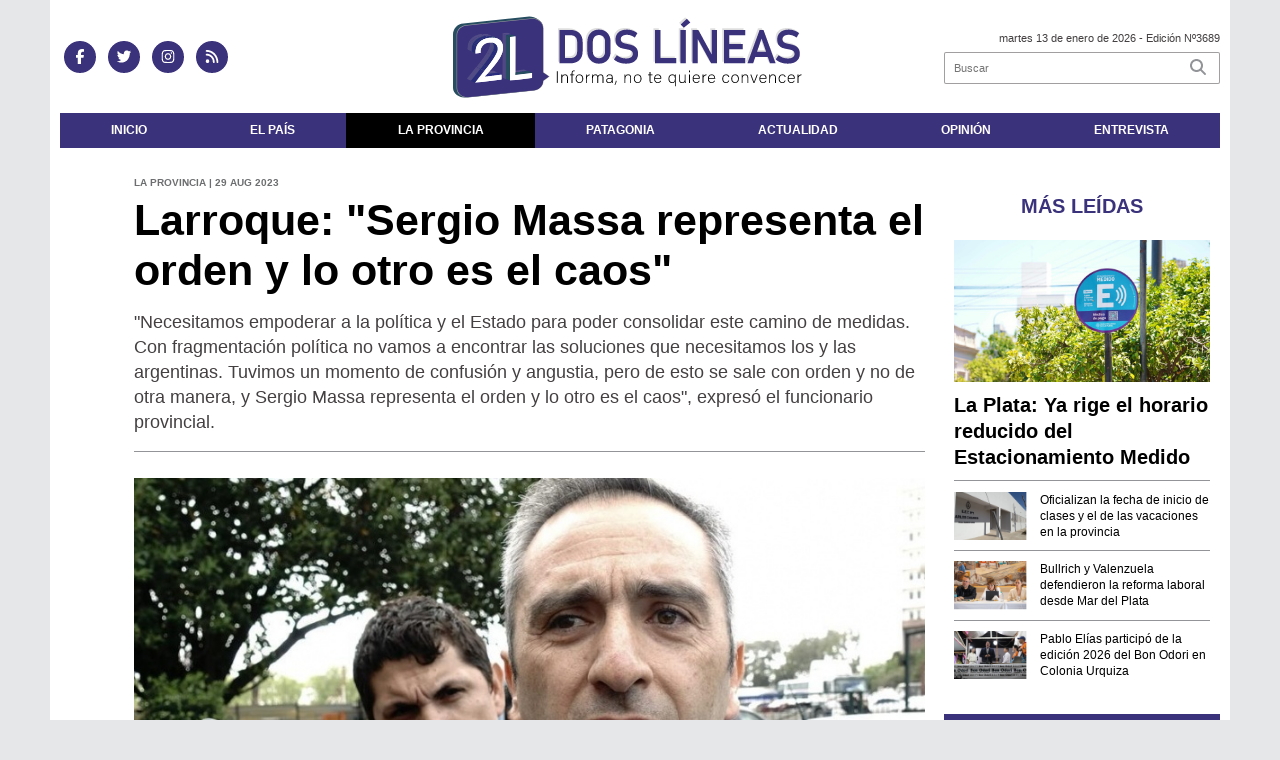

--- FILE ---
content_type: text/html; charset=utf-8
request_url: https://doslineas.com.ar/nota/19104/larroque_sergio_massa_representa_el_orden_y_lo_otro_es_el_caos
body_size: 10104
content:
<!doctype html>
<html class="no-js" lang="es">

<head>
<script async src="https://www.googletagmanager.com/gtag/js?id=G-ME7MV6FT5C"></script>
<script>
  window.dataLayer = window.dataLayer || [];
  function gtag(){dataLayer.push(arguments);}
  gtag('js', new Date());
  gtag('config', 'G-ME7MV6FT5C');
</script>
<base href="https://doslineas.com.ar/">
<meta charset="utf-8">
<meta name="viewport"	 content="width=device-width , initial-scale=1, user-scalable=yes, minimum-scale=0.5, maximum-scale=2.0">
<meta name="language" content="es_ES"/>
<meta name="format-detection" content="telephone=no">
<meta name="generator" content="VorkNews 2.0" />
<meta name="robots"	 content="index, follow" />
<meta itemprop="description" name="description" content="&quot;Necesitamos empoderar a la política y el Estado para poder consolidar este camino de medidas. Con fragmentación política no vamos a encontrar" />
<meta itemprop="keywords" name="keywords"content="Larroque:, &quot;Sergio, Massa, representa, el, orden, y, lo, otro, es, el, caos&quot;" />


<!-- Twitter Card data -->
<meta name="twitter:card" content="summary">
<meta name="twitter:site" content="@dos_lineas">
<meta name="twitter:title" content="Larroque: &quot;Sergio Massa representa el orden y lo otro es el caos&quot; - Dos Líneas">
<meta name="twitter:description" content="&quot;Necesitamos empoderar a la política y el Estado para poder consolidar este camino de medidas. Con fragmentación política no vamos a encontrar">
<meta name="twitter:creator" content="@dos_lineas">
<meta name="twitter:image" content="https://doslineas.com.ar/uploads/noticias/2/2023/08/20230829121348_2.jpg">

<!-- Open Graph data -->
<meta property="og:title" content="Larroque: &quot;Sergio Massa representa el orden y lo otro es el caos&quot; - Dos Líneas" />
<meta property="og:type" content="article" />
<meta property="og:url" content="https://doslineas.com.ar/nota/19104/larroque_sergio_massa_representa_el_orden_y_lo_otro_es_el_caos/" />
<meta property="og:image" content="https://doslineas.com.ar/uploads/noticias/2/2023/08/20230829121348_2.jpg" />
<meta property="og:description" content="&quot;Necesitamos empoderar a la política y el Estado para poder consolidar este camino de medidas. Con fragmentación política no vamos a encontrar" />
<meta property="og:site_name" content="Dos Líneas" />
<meta property="og:locale" content="es_LA" />

<meta name="news_keywords" content="Larroque:, &quot;Sergio, Massa, representa, el, orden, y, lo, otro, es, el, caos&quot;" />
<meta property="article:tag" content="Larroque:, &quot;Sergio, Massa, representa, el, orden, y, lo, otro, es, el, caos&quot;">
<meta property="article:section" content="La Provincia">
<link rel="canonical" href="https://doslineas.com.ar/nota/19104/larroque_sergio_massa_representa_el_orden_y_lo_otro_es_el_caos/">
<link rel="author" href="./humans.txt" />
<link rel="shortcut icon" href="./uploads/cliente/favicon/20210721121103_2_lineas_favicon.png" type="image/png">
<link rel="stylesheet" href="./style/style_1761659045.min.css"> 
<link href="https://fonts.googleapis.com/css?family=Arial:regular,700" rel="stylesheet">
<link href="https://fonts.googleapis.com/css?family=Arial:regular,700" rel="stylesheet">

 <style>

 .ftitulo{ font-family: Arial, sans-serif; }
 .ftitulo.bold, .ftitulo .bold{ font-weight: 700; }
 .fparrafo{ font-family: Arial, sans-serif; }
 </style>
  <link rel="stylesheet" href="./js/owlcarousel/assets/owl.carousel.min_1761659104.min.css"> 
	<link rel="stylesheet" href="./js/owlcarousel/assets/owl.theme.default.min_1761659105.min.css"> 
<script src="https://code.jquery.com/jquery-3.3.1.js"></script>
<title>Larroque: &quot;Sergio Massa representa el orden y lo otro es el caos&quot; - Dos Líneas</title>
<meta http-equiv="refresh" content="1800 ">

<link rel="stylesheet" href="./style/selection-sharer_1761659044.min.css"> 


	<!--<script type="application/ld+json">
	{
	  "@context": "http://schema.org",
	  "@type": "NewsArticle",
	  "mainEntityOfPage": {
	    "@type": "WebPage",
	    "@id": "https://doslineas.com.ar/nota/19104/larroque_sergio_massa_representa_el_orden_y_lo_otro_es_el_caos/"
	  },
	  "articleSection" : "La Provincia",
	  "headline": "Larroque: &quot;Sergio Massa representa el orden y lo otro es el caos&quot; - Dos Líneas",
	  "image": [
	    "https://doslineas.com.ar/uploads/noticias/2/2023/08/20230829121348_2.jpg"
	   ],
	  "datePublished": "2026-01-13T21:11:48-03:00",
	   "publisher": {
	      "@type": "Organization",
	      "name": "	https://doslineas.com.ar/nota/19104/larroque_sergio_massa_representa_el_orden_y_lo_otro_es_el_caos",
	      "logo": {
	        "@type": "ImageObject",
	        "url": "	",
	        "width": 214,
	        "height": 60
	      },
	  "description": "&quot;Necesitamos empoderar a la política y el Estado para poder consolidar este camino de medidas. Con fragmentación política no vamos a encontrar"
	}
	</script>-->

	<script type="application/ld+json">
	{
	  "@context": "http://schema.org",
	  "@graph":[
			{
				"@type": "NewsArticle",
				"name":"Dos Líneas",
				"url":"https://doslineas.com.ar/",
				"sameAs":[
					"https://www.facebook.com/doslineasok/?ref=aymt_homepage_panel",
					"https://www.instagram.com/doslineasok/"
				],
				"logo":{
					"@type":"ImageObject",
					"@id":"https://doslineas.com.ar/#logo",
					"inLanguage":"es-AR",
					"url":"./uploads/cliente/marca/20210721121640_2_lineas_logo.svg",
					"contentUrl":"./uploads/cliente/marca/20210721121640_2_lineas_logo.svg",
					"width": 214,
	        		"height": 60,
					"caption":"Dos Líneas"
				},
				"image":{
					"@id":"https://doslineas.com.ar/#logo"
				}
			},

			{
				"@type":"WebSite",
				"@id":"https://doslineas.com.ar/#website",
				"url":"https://doslineas.com.ar/",
				"name":"Dos Líneas",
				"description":"",
				"publisher":{
				"@id":"https://doslineas.com.ar/#organization"
			},
			"potentialAction":[
					{
						"@type":"SearchAction",
						"target":{
							"@type":"EntryPoint",
							"urlTemplate":"https://doslineas.com.ar/resultados/?q={search_term_string}"
						},
					"query-input":"required name=search_term_string"
					}
				],
				"inLanguage":"es-AR"
			},

			{
				"@type":"ImageObject",
				"@id":"https://doslineas.com.ar/uploads/noticias/2/2023/08/20230829121348_2.jpg",
				"inLanguage":"es-AR",
				"url":"https://doslineas.com.ar/uploads/noticias/2/2023/08/20230829121348_2.jpg",
				"contentUrl":"https://doslineas.com.ar/uploads/noticias/2/2023/08/20230829121348_2.jpg",
				"width":780,
				"height":446
			},


			{
				"@type":"WebPage",
				"@id":"https://doslineas.com.ar/nota/19104/larroque_sergio_massa_representa_el_orden_y_lo_otro_es_el_caos#webpage",
				"url":"https://doslineas.com.ar/nota/19104/larroque_sergio_massa_representa_el_orden_y_lo_otro_es_el_caos",
				"name":"Larroque: &quot;Sergio Massa representa el orden y lo otro es el caos&quot; - Dos Líneas - Dos Líneas",
				"isPartOf":{
					"@id":"https://doslineas.com.ar/#website"
				},
				"primaryImageOfPage":{
					"@id":"https://doslineas.com.ar/nota/19104/larroque_sergio_massa_representa_el_orden_y_lo_otro_es_el_caos#primaryimage"
				},
				"datePublished":"2026-01-13T21:11:48-03:00", 
				"description":"&quot;Necesitamos empoderar a la política y el Estado para poder consolidar este camino de medidas. Con fragmentación política no vamos a encontrar",
				"breadcrumb":{
					"@id":"https://doslineas.com.ar/nota/19104/larroque_sergio_massa_representa_el_orden_y_lo_otro_es_el_caos#breadcrumb"
				},
				"inLanguage":"es-AR",
				"potentialAction":[
					{
						"@type":"ReadAction",
						"target":[
							"https://doslineas.com.ar/nota/19104/larroque_sergio_massa_representa_el_orden_y_lo_otro_es_el_caos"
						]
					}
				]
			},

			{
				"@type":"BreadcrumbList",
				"@id":"https://doslineas.com.ar/nota/19104/larroque_sergio_massa_representa_el_orden_y_lo_otro_es_el_caos#breadcrumb",
				"itemListElement":[
					{
					"@type":"ListItem",
					"position":1,
					"name":"Inicio",
					"item":"https://doslineas.com.ar/"
					},
					{
					"@type":"ListItem",
					"position":2,
					"name":"Larroque: &quot;Sergio Massa representa el orden y lo otro es el caos&quot; - Dos Líneas"
					}
				]
			},

			{
				"@type":"Article",
				"@id":"https://doslineas.com.ar/nota/19104/larroque_sergio_massa_representa_el_orden_y_lo_otro_es_el_caos#article",
				"isPartOf":{
					"@id":"https://doslineas.com.ar/nota/19104/larroque_sergio_massa_representa_el_orden_y_lo_otro_es_el_caos#webpage"
				},
				"headline":"Larroque: &quot;Sergio Massa representa el orden y lo otro es el caos&quot; - Dos Líneas",
				"datePublished":"2026-01-13T21:11:48-03:00",
				"mainEntityOfPage":{
					"@id":"https://doslineas.com.ar/nota/19104/larroque_sergio_massa_representa_el_orden_y_lo_otro_es_el_caos#webpage"
				},
				"publisher":{
					"@id":"https://doslineas.com.ar/nota/19104/larroque_sergio_massa_representa_el_orden_y_lo_otro_es_el_caos#organization"
				},
				"image":{
					"@id":"https://doslineas.com.ar/nota/19104/larroque_sergio_massa_representa_el_orden_y_lo_otro_es_el_caos#primaryimage"
				},
				"thumbnailUrl":"https://doslineas.com.ar/uploads/noticias/2/2023/08/20230829121348_2.jpg",
				"articleSection":[
					"La Provincia"
				],
				"inLanguage":"es-AR"
			},

			{
				"@type":"Person",
				"name":"Dos Líneas"
			}


		]
	}
	</script>

</head>
<!--                            
                               ====                         
                            =========                       
                        ====        ===                     
                     ====    +++++   ====                   
                   ===    ++++++++++   ===                  
                   ===   ++++++++++++    ===                
                    ===    +++++++++    ======              
                     ===    +++++     ==========            
                      ====        =====       ====    
                        ===    =====     +++    ====  
                        =========     ++++++++    ==== 
                        =======     ++++++++++++    ===
                      =========    +++++++++++++++    ===
                   =====     ====    +++++++++++++    ====
               ======         ====    ++++++++++      ====
            ======     ++++     ===    ++++++      ======
          =====      ++++++++    ====           ======
         ====     ++++++++++++    ====        ======
        ====     ++++++++++++++     ====   ======
        =====    +++++++++++++++    ===========
         ====    +++++++++++++     ========
          ====    ++++++++++       =====
           ====     ++++++       ======
            ====     +++       ======
             ====           ======
              ====        ======
               =====   =======
                ===========
                 ========            
                                                                        
 
 =============================================================================
 diseño y programación
 http://www.vork.com.ar
 info@vork.com.ar
 
 -->
<body class="bgbody nota">

<section class="ftitulo">
	<header class="d-none d-md-block" id="header_vorknews">
		<div class="boxed auto pl10 pr10 pt15 pb15 bgcaja">
			<div class="row">
				<div class="col-sm-4 equalheight tal modulo_redes_sociales align-middle">
					<div class="w100p">
						<div class="links_redes_sociales">
			<a class="dib" href="https://www.facebook.com/doslineasok/?ref=aymt_homepage_panel" target="_blank">
		<span class="fa-stack fa-md mr dib">
		  <i class="fas cprincipal fa-circle fa-stack-2x"></i>
		  <i class="fab cwhite  fa-facebook-f fa-stack-1x fz15"></i>
		</span>
	</a>
	
		<a class="dib" href="https://twitter.com/dos_lineas" target="_blank">
		<span class="fa-stack fa-md mr dib">
		  <i class="fas cprincipal fa-circle fa-stack-2x"></i>
		  <i class="fab cwhite  fa-twitter fa-stack-1x fz15"></i>
		</span>
	</a>
	
	
		<a class="dib" href="https://www.instagram.com/doslineasok/" target="_blank">
		<span class="fa-stack fa-md mr dib">
		  <i class="fas cprincipal fa-circle fa-stack-2x"></i>
		  <i class="fab cwhite  fa-instagram fa-stack-1x fz15"></i>
		</span>
	</a>
	
		<a class="dib" href="./rss" target="_blank">
		<span class="fa-stack fa-md mr dib">
		  <i class="fas cprincipal fa-circle fa-stack-2x"></i>
		  <i class="fa cwhite fa-rss fa-stack-1x fz15"></i>
		</span>
	</a>
	</div>
					</div>
				</div>
				<!-- <div class="col-md-3 tac equalheight modulo_clima d-none d-md-flex">
					<div class="middle_magic">
						<div>
													</div>
					</div>
				</div> -->
				<div class="col-sm-5 equalheight modulo_logo">
					<div class="w100p vertical-center horizontal-center">
						<a href="./" class="db mr50" id="logo"><img src="./uploads/cliente/marca/20210721121640_2_lineas_logo.svg" width="350" class="db auto" alt="Dos Líneas" ></a>
					</div>
				</div>
				<div class="col-sm-3 equalheight modulo_buscador align-middle">
					<div class="vertical-center">
						<div class="tar pb3p pt3p w100p">
							<div class="fz11 lh18 tar ctext mb5">
								<span class="capitalize">martes 13 de enero de 2026</span>  - Edición Nº3689							</div>
							<div id="search" class="">
	<form action="./resultados/" class="posr"  method="get" class="form-buscador">
		<input type="text" placeholder="Buscar" class="fz11 ftitulo bgwhite p9" name="q" required="" style="color: rgb(153, 153, 153);"><button type="submit" class="posa top right mr8 ctextlight" id="boton-buscador"><i class="fa fa-search"></i></button>
	</form>
</div>



<script>
$(function() {
	var form = $('.form-buscador');

	form.each(function(index) {
		$(this).vorkForm({
			sendMethod:   "submit",             			submitButton: "#boton-buscador", 			onErrors: function(m) {
			}
		});
	});
});
</script>
						</div>
					</div>
				</div>
			</div>
		</div>
		<div class="bgwhite auto boxed">
			<nav id="menu_header_vorknews" class="ftitulo fz12 ttu lh35 lsn tac">
	<ul class="w100p" style="display: inline-flex;justify-content: space-between;">

			<li class="dib">
				<a class="tdn pl10 pr10 cwhite btn-principal db hover_menu bgprincipal  " href="./">Inicio</a>
			</li>
						<li class="dib ">
				<a class="tdn pl10 pr10 cwhite btn-principal db hover_menu bgprincipal "  href="./seccion/el_pais/">El País</a>
							</li>
						<li class="dib ">
				<a class="tdn pl10 pr10 cwhite btn-principal db hover_menu bgprincipal active"  href="./seccion/la_provincia/">La Provincia</a>
							</li>
						<li class="dib ">
				<a class="tdn pl10 pr10 cwhite btn-principal db hover_menu bgprincipal "  href="./seccion/patagonia/">Patagonia</a>
							</li>
						<li class="dib ">
				<a class="tdn pl10 pr10 cwhite btn-principal db hover_menu bgprincipal "  href="./seccion/actualidad/">Actualidad</a>
							</li>
						<li class="dib ">
				<a class="tdn pl10 pr10 cwhite btn-principal db hover_menu bgprincipal "  href="./seccion/opinion/">Opinión</a>
							</li>
						<li class="dib ">
				<a class="tdn pl10 pr10 cwhite btn-principal db hover_menu bgprincipal "  href="./seccion/entrevista/">Entrevista</a>
							</li>
				
	</ul>
</nav>
<script>
 $(document).ready(function() {
	 $("#menu_header_vorknews .menu-dropdown > a").click(function(e){
			e.preventDefault();
		});
		$("#menu_header_vorknews .menu-dropdown").hover(function(e){
			var text = $(this).find(".more").text();
			$(this).find(".more").text(
				text == "+" ? "-" : "+"
			);
 		});
 })
</script> 













<!-- Menu anterior -->
<!--<nav id="menu_header_vorknews" class="ftitulo fz12 ttu lh35 lsn tac auto boxed">
	<ul class="lsn">
		<div class="row around-xs ml0 mr0">
			<li class="col-xs">
				<a class="tdn cwhite btn-principal db hover_menu bgsecundario  " href="./">Inicio</a>
			</li>
						<li class="col-xs ">
				<a class="tdn cwhite btn-principal db hover_menu bgsecundario " href="./seccion/el_pais/">El País</a>
							</li>
						<li class="col-xs ">
				<a class="tdn cwhite btn-principal db hover_menu bgsecundario active" href="./seccion/la_provincia/">La Provincia</a>
							</li>
						<li class="col-xs ">
				<a class="tdn cwhite btn-principal db hover_menu bgsecundario " href="./seccion/patagonia/">Patagonia</a>
							</li>
						<li class="col-xs ">
				<a class="tdn cwhite btn-principal db hover_menu bgsecundario " href="./seccion/actualidad/">Actualidad</a>
							</li>
						<li class="col-xs ">
				<a class="tdn cwhite btn-principal db hover_menu bgsecundario " href="./seccion/opinion/">Opinión</a>
							</li>
						<li class="col-xs ">
				<a class="tdn cwhite btn-principal db hover_menu bgsecundario " href="./seccion/entrevista/">Entrevista</a>
							</li>
					</div>
	</ul>
</nav>
<script>
 $(document).ready(function() {
	 $("#menu_header_vorknews .menu-dropdown > a").click(function(e){
			e.preventDefault();
		});
 })
</script>-->
		</div>
	</header>
<div class="w100p z9999 db dn-md" id="menu_header_fixed">
	<div class="barra_muestra_menu p10 bgprincipal ">
		<div class="row middle-xs">
			<a href="./" class="col-xs tal logo-botonera">
				<img src="./uploads/cliente/logo_botonera/20210721133320_2_lineas_logo_blanco_ok.svg" alt="" class="ml10" style="height: 39px;" >
			</a>

			<div class="col-3 dn dn-lg">
				<div id="search" class="">
	<form action="./resultados/" class="posr"  method="get" class="form-buscador">
		<input type="text" placeholder="Buscar" class="fz11 ftitulo bgwhite p9" name="q" required="" style="color: rgb(153, 153, 153);"><button type="submit" class="posa top right mr8 ctextlight" id="boton-buscador"><i class="fa fa-search"></i></button>
	</form>
</div>



<script>
$(function() {
	var form = $('.form-buscador');

	form.each(function(index) {
		$(this).vorkForm({
			sendMethod:   "submit",             			submitButton: "#boton-buscador", 			onErrors: function(m) {
			}
		});
	});
});
</script>
			</div>

			<div class="col-3 tar ftitulo cwhite pr10 fz15 bold lh18 dn dib-md ">
				<span class="capitalize">13/01/2026</span>  - Edición Nº3689			</div>

			<a href="javascript:;" class="dib muestra_menu col tar last-xs">
				<i class="fa fa-bars fa-2x cwhite" id="icon-menu"></i>
			</a>
		</div>

		<nav class="menu-mobile fz12 ttu lh35 lsn tac posa left dn bgsecundario">
			<ul class="lsn">
				<li class="db">
					<a class="tdn cwhite btn-principal dib hover_menu w100p pl3p bgsecundario bgprincipal-hover  " href="./">Inicio</a>
				</li>
									<li class="db ">
						<a class="tdn cwhite btn-principal dib hover_menu w100p pl3p bgsecundario bgprincipal-hover " href="./seccion/el_pais/">El País</a>
											</li>
									<li class="db ">
						<a class="tdn cwhite btn-principal dib hover_menu w100p pl3p bgsecundario bgprincipal-hover active" href="./seccion/la_provincia/">La Provincia</a>
											</li>
									<li class="db ">
						<a class="tdn cwhite btn-principal dib hover_menu w100p pl3p bgsecundario bgprincipal-hover " href="./seccion/patagonia/">Patagonia</a>
											</li>
									<li class="db ">
						<a class="tdn cwhite btn-principal dib hover_menu w100p pl3p bgsecundario bgprincipal-hover " href="./seccion/actualidad/">Actualidad</a>
											</li>
									<li class="db ">
						<a class="tdn cwhite btn-principal dib hover_menu w100p pl3p bgsecundario bgprincipal-hover " href="./seccion/opinion/">Opinión</a>
											</li>
									<li class="db ">
						<a class="tdn cwhite btn-principal dib hover_menu w100p pl3p bgsecundario bgprincipal-hover " href="./seccion/entrevista/">Entrevista</a>
											</li>
								<li class="db bgsecundario search-container" style="padding-top:30px;">
					<div id="search-mobile" class="p5 ">
						<form action="./resultados/" class="posr"  method="get" class="form-buscador" >
							<input type="text" style="border: none;border-radius: 0px;" placeholder="Buscar" id="input-buscar-mobile" class="fz11 ftitulo bgwhite p9 bdn" name="q" required="required" style="color: rgb(153, 153, 153);"><button type="submit" class="posa top right mr8 ctextlight" id="boton-buscador"><i class="fa fa-search"></i></button>
						</form>
					</div>

				</li>
				<li  style="padding-top:10px;">
				<div class="links_redes_sociales">
											<a class="dib" href="https://www.facebook.com/doslineasok/?ref=aymt_homepage_panel" target="_blank">
						<span class="fa-stack fa-md mr dib">
						<i class="fas csecundario fa-circle fa-stack-2x"></i>
						<i class="fab cwhite  fa-facebook-f fa-stack-1x fz18"></i>
						</span>
					</a>
					
										<a class="dib" href="https://twitter.com/dos_lineas" target="_blank">
						<span class="fa-stack fa-md mr dib">
						<i class="fas csecundario fa-circle fa-stack-2x"></i>
						<i class="fab cwhite  fa-twitter fa-stack-1x fz18"></i>
						</span>
					</a>
					
					
										<a class="dib" href="https://www.instagram.com/doslineasok/" target="_blank">
						<span class="fa-stack fa-md mr dib">
						<i class="fas csecundario fa-circle fa-stack-2x"></i>
						<i class="fab cwhite  fa-instagram fa-stack-1x fz18"></i>
						</span>
					</a>
					
										<a class="dib" href="./rss" target="_blank">
						<span class="fa-stack fa-md mr dib">
						<i class="fas csecundario fa-circle fa-stack-2x"></i>
						<i class="fa cwhite fa-rss fa-stack-1x fz18"></i>
						</span>
					</a>
									</div>
				</li>
			</ul>
		</nav>
	</div>
</div>
<script>
 $(document).ready(function() {
	 $(".menu-mobile .menu-dropdown > a").click(function(e){
			e.preventDefault();
			$(".menu-mobile>ul>li").not(".menu-dropdown, .search-container").slideToggle();
			$(this).siblings("ul").slideToggle();

			var text = $(this).find(".more").text();
			$(this).find(".more").text(
				text == "+" ? "-" : "+"
			);
		});
 })


</script>
<div class="bgcaja boxed auto">
	<section id="main" class="pb20">
		<div class="row">
			<div id="columna-noticia-1" class="col-12 col-md-9">
								<div class="row pb3p">
					<div class="pt3p pb3p col-offset-0 col-md-offset-1 col-12 col-md-11 nota-encabezado">
						<h4 class="fparrafo clightgrey bold fz10 lh15 ttu mb5">La Provincia | 29 Aug 2023</h4>
						<h3 class="fparrafo cprincipal bold fz12 lh16 ttu mb5"></h3>
						<h1 class="ftitulo cblack fz43 mb15 bold lh50">Larroque: &quot;Sergio Massa representa el orden y lo otro es el caos&quot;</h1>
						<h2 class="fparrafo ctext fz18 lh25">&quot;Necesitamos empoderar a la política y el Estado para poder consolidar este camino de medidas. Con fragmentación política no vamos a encontrar las soluciones que necesitamos los y las argentinas. Tuvimos un momento de confusión y angustia, pero de esto se sale con orden y no de otra manera, y Sergio Massa representa el orden y lo otro es el caos&quot;, expresó el funcionario provincial.</h2>
						<hr class="mt2p bdb bdtextlight">
					</div>
											<div class="col-offset-0 col-md-offset-1 col-12 col-md-11">
							<div class="owl-carousel owl-theme carousel-nota">
																							    <div class="item">
										<img src="./uploads/noticias/5/2023/08/20230829121348_2.jpg" class="maw100pc" alt="">
																			</div>
															</div>
						</div>
										<!-- TAGS -->
											<div class="col-12 col-md-10 col-md-offset-2 fz10 lh12">
							<div class="bdb bdtextlight tar mt5 pt8 pb8">
								<span class='cprincipal'>TAGS: </span>
								<a href="./tag/1543/Massa" class="ctext cprincipal-hover">MASSA</a>, <a href="./tag/37570/Cuervo Larroque" class="ctext cprincipal-hover">CUERVO LARROQUE</a>, <a href="./tag/62700/Elecciones 2023" class="ctext cprincipal-hover">ELECCIONES 2023</a>							</div>
						</div>
										<div class="col-12 col-md-10 col-md-offset-2 fz10 lh12">
						<div class="bdb bdtextlight tar mb8 pt8 pb8">
							<div class="sharethis-inline-share-buttons"></div>
						</div>
					</div>
				</div>
								<div class="row">
					<div class="col-12 col-md-2 fparrafo fz10 lh14 posr ctext columnista">
											</div>

					<script>
						$(function(){
							var div_relacionadas_internas=[];
														parrafos_nota = $('.texto_nota p').length;
							cada_tres = 3;
							$.each(div_relacionadas_internas, function( index, value ) {
							$('.texto_nota p:nth-child('+cada_tres+')').before(div_relacionadas_internas[index]);
							cada_tres = cada_tres+3;
							});
							console.log(div_relacionadas_internas);

						});
					</script>



					<div class="col-12 col-md-10 fparrafo ctext fz16 lh28 mb20">
						<div class="wysiwyg mb15 texto_nota">
														<h3>El ministro de Desarrollo de la Comunidad de la provincia de Buenos Aires, Andrés Larroque, destacó hoy las medidas anunciadas por el ministro de Economía Sergio Massa, para paliar las consecuencias de la devaluación y dijo que mientras el candidato presidencial de Unión por la Patria (UxP) "representa el orden", los postulantes de la oposición son "el caos".</h3>

<h3>"Necesitamos empoderar a la política y el Estado para poder consolidar este camino de medidas. Con fragmentación política no vamos a encontrar las soluciones que necesitamos los y las argentinas. Tuvimos un momento de confusión y angustia, pero de esto se sale con orden y no de otra manera, y Sergio Massa representa el orden y lo otro es el caos", expresó el funcionario provincial.</h3>

<h3>En diálogo con Futurock, Larroque dijo que las medidas anunciadas por Massa eran "esperadas" y atienden "a un amplio conjunto de sectores" de la población, consideró que representan "un antes y un después" y que "son las primeras de los próximos cuatro años", en relación a un eventual próximo gobierno.</h3>

<h3>"Es un alivio en un contexto muy complejo y después de lo que significó la espera después de la imperiosa necesidad de acordar con el FMI, y evitar lo que muchos especulaban que iba a pasar que no se llegara a ese entendimiento", comentó.</h3>

<h3>En relación a eventuales resistencias de empresarios o sector privado en cuanto a cumplir con las sumas fijas a los empleados, Larroque opinó: "Cuando uno ve la tapa de los diarios y lee que empresarios rechazan las medidas, o incluso la oposición, me parece que son rápidos para denunciar una crisis, pero esquivos para apoyar cuando llega la posibilidad de alivianar esa situación".</h3>

<h3>"Hay un punto de inflexión, que fue la posibilidad de cubrir los vencimientos, a pesar de la extorsión del FMI recurriendo a mecanismos heterodoxos como fue el pago en yuanes o el préstamo de la CAF (Corporación Andina de Fomento) y de Qatar", dijo el funcionario, quien precisó que a partir de ello se logró "evitar que la devaluación que se pedía antes de las PASO impactara en el proceso electoral".</h3>

<h3>Agregó que después de las PASO, la labor de Massa fue entonces "cerrar ese entendimiento y marcar la línea que es recomponer el ingreso de los argentinos en un contexto de mucha dificultad".</h3>

<h3>"Era fundamental cerrar el marco general que tenía que ver con cerrar el acuerdo con el FMI para poder tener libertad de encarar la campaña de otra manera", puntualizó.</h3>

<h3>En esa línea, Larroque dijo que el oficialismo "llegó a las PASO como se pudo, más que silbando bajito, escupiendo aceite en términos automovilísticos, se llegó con muchos condicionamientos, con dificultad económica y las consecuencias sociales de esa situación, y también un panorama complejo en términos políticos".</h3>

<h3>Sobre la participación de Cristina Fernández de Kirchner en la campaña, Larroque afirmó que la Vicepresidenta "está absolutamente involucrada" y agregó: "Que no tenga actividad pública tiene que ver con un momento".</h3>

<h3>Asimismo, sostuvo que con el correr de los días se verá "cuáles van a hacer los criterios que defina el comando de campaña".</h3>

<h3>Al ser consultado sobre la oposición, Larroque afirmó que “el extraño rol que está jugando Mauricio Macri puso a Juntos por el Cambio en esa situación" de debilidad frente a un balotaje.</h3>

<h3>"A Macri nunca le gustó la consolidación de Horacio Rodríguez Larreta, eso generó tensiones y dio señales de alguna manera de acompañar a (Javier) MIlei, hay que observar hasta qué punto es Milei y no Macri", subrayó.</h3>

<h3>Por último, aseguró que "es imprescindible la unidad nacional".</h3>

<h3>"Se viene planteando una unión democrática hace bastante tiempo, hay que buscar acuerdos o líneas que sean políticas de Estado en un mundo que nos presenta muchas dificultades", completó.</h3>						</div>
						<div id="modulo_banners_bajo_noticia" class="">
</div>
                  <div class="clear"></div>
				<script async src="//pagead2.googlesyndication.com/pagead/js/adsbygoogle.js"></script>
				<!-- Dos Líneas -->
				<ins class="adsbygoogle mb20"
				     style="display:block"
				     data-ad-client="ca-pub-2776439886857676"
				     data-ad-slot="1317704743"
				     data-ad-format="auto"></ins>
				<script>
					(adsbygoogle = window.adsbygoogle || []).push({});
				</script>



							<section id="facebook_comments">
				<span class="ctitulo fz22 bold ftitulo lh36 mb15">OPINÁ, DEJÁ TU COMENTARIO:</span>
		<div class="fb-comments" data-href="https://doslineas.com.ar/nota/19104/larroque_sergio_massa_representa_el_orden_y_lo_otro_es_el_caos" data-width="auto" data-num-posts="7"></div>
	</section>
						 
						<span class="ctitulo fz22 bold ftitulo lh36 mt3p dib ttu mb15">Más Noticias</span>
						<section id="mas-noticias" class="pt2p">
							<article class="noticia-18 bdb bdtextlight pb2p mb4p has_image ">
	<a href="./nota/20375/pablo-elias-participo-de-la-edicion-2026-del-bon-odori-en-colonia-urquiza/" class="db">
		<div class="row">
							<div class="col-12 col-md-3 mb10">
					<figure class="posr">
						<div class="ovh">
							<img src="./uploads/noticias/3/2026/01/20260112133057_04db1136-8b68-46a3-89c7-23e04f2480bb.jpg" class="d-block d-md-none" alt="Pablo Elías participó de la edición 2026 del Bon Odori en Colonia Urquiza">
							<img src="./uploads/noticias/4/2026/01/20260112133057_04db1136-8b68-46a3-89c7-23e04f2480bb.jpg" class="d-none d-md-block" alt="Pablo Elías participó de la edición 2026 del Bon Odori en Colonia Urquiza">
						</div>
					</figure>
				</div>
						<div class="col-12 col-md-9 mb10">
				<h3 class="fparrafo cprincipal fz11 lh20 ttu bold"></h3>
				<h2 class="ftitulo bold ctitle fz22 lh30">Pablo Elías participó de la edición 2026 del Bon Odori en Colonia Urquiza</h2>
			</div>
		</div>
	</a>
</article>
<article class="noticia-18 bdb bdtextlight pb2p mb4p has_image ">
	<a href="./nota/20374/bullrich-y-valenzuela-defendieron-la-reforma-laboral-desde-mar-del-plata/" class="db">
		<div class="row">
							<div class="col-12 col-md-3 mb10">
					<figure class="posr">
						<div class="ovh">
							<img src="./uploads/noticias/3/2026/01/20260111102737_1.jpg" class="d-block d-md-none" alt="Bullrich y Valenzuela defendieron la reforma laboral desde Mar del Plata">
							<img src="./uploads/noticias/4/2026/01/20260111102737_1.jpg" class="d-none d-md-block" alt="Bullrich y Valenzuela defendieron la reforma laboral desde Mar del Plata">
						</div>
					</figure>
				</div>
						<div class="col-12 col-md-9 mb10">
				<h3 class="fparrafo cprincipal fz11 lh20 ttu bold"></h3>
				<h2 class="ftitulo bold ctitle fz22 lh30">Bullrich y Valenzuela defendieron la reforma laboral desde Mar del Plata</h2>
			</div>
		</div>
	</a>
</article>
<article class="noticia-18 bdb bdtextlight pb2p mb4p has_image ">
	<a href="./nota/20373/oficializan-la-fecha-de-inicio-de-clases-y-el-de-las-vacaciones-en-la-provincia/" class="db">
		<div class="row">
							<div class="col-12 col-md-3 mb10">
					<figure class="posr">
						<div class="ovh">
							<img src="./uploads/noticias/3/2026/01/20260105104209_1.jpg" class="d-block d-md-none" alt="Oficializan la fecha de inicio de clases y el de las vacaciones en la provincia">
							<img src="./uploads/noticias/4/2026/01/20260105104209_1.jpg" class="d-none d-md-block" alt="Oficializan la fecha de inicio de clases y el de las vacaciones en la provincia">
						</div>
					</figure>
				</div>
						<div class="col-12 col-md-9 mb10">
				<h3 class="fparrafo cprincipal fz11 lh20 ttu bold"></h3>
				<h2 class="ftitulo bold ctitle fz22 lh30">Oficializan la fecha de inicio de clases y el de las vacaciones en la provincia</h2>
			</div>
		</div>
	</a>
</article>
						</section>
						<div id="modulo_banners_bajo_relacionadas" class="">
</div>						<div id="modulo_banners_bajo_comentarios" class="">
</div>					</div>
				</div>
			</div>
			<div id="columna-noticia-2" class="col-12 col-md-3 mt-md-20">
				<aside>
		<script type="text/javascript" src="js/encuestas.js"></script>
		<section id="encuestas" class="mb10 tac">
			<div id='encuesta' class=""></div>
		</section>
		<div id="modulo_banners_bajo_encuesta" class="">
</div></aside>
				<aside id="notas_mas_leidas" class="bgwhite p10 mb15 mt15">
    <h1 class="ttu tac cprincipal bold fz20 lh26 mb10">MÁS LEÍDAS</h1>
    <article class="noticia-12g pb4p pt4p has_image ">
	<a href="./nota/20372/la-plata-ya-rige-el-horario-reducido-del-estacionamiento-medido/">
		<figure class="posr mb10">
			<div class="ovh">
				<img src="./uploads/noticias/3/2026/01/20260102084242_10c1ec14-3631-4543-9e5c-8165dedd4d64.jpg" alt="La Plata: Ya rige el horario reducido del Estacionamiento Medido" class="z9">
			</div>
		</figure>
		<div>
			<h2 class="ftitulo bold ctitle fz20 lh26">La Plata: Ya rige el horario reducido del Estacionamiento Medido</h2>
		</div>
		<div class="clear"></div>
	</a>
</article>
    <article class="noticia-12 bdt bdtextlight pb4p pt4p has_image ">
	<a href="./nota/20373/oficializan-la-fecha-de-inicio-de-clases-y-el-de-las-vacaciones-en-la-provincia/" class="db">
		<div class="row">
			<figure class="col-4 posr">
				<div class="ovh">
					<img src="./uploads/noticias/4/2026/01/20260105104209_1.jpg" alt="Oficializan la fecha de inicio de clases y el de las vacaciones en la provincia" class="z9">
				</div>
			</figure>
			<div class="pl4 col-8">
				<h4 class="ftitulo ctitle fz12 lh16">Oficializan la fecha de inicio de clases y el de las vacaciones en la provincia</h4>
				<span class="fz11 ctitle"></span>
			</div>

		</div>
	</a>
</article>
<article class="noticia-12 bdt bdtextlight pb4p pt4p has_image ">
	<a href="./nota/20374/bullrich-y-valenzuela-defendieron-la-reforma-laboral-desde-mar-del-plata/" class="db">
		<div class="row">
			<figure class="col-4 posr">
				<div class="ovh">
					<img src="./uploads/noticias/4/2026/01/20260111102737_1.jpg" alt="Bullrich y Valenzuela defendieron la reforma laboral desde Mar del Plata" class="z9">
				</div>
			</figure>
			<div class="pl4 col-8">
				<h4 class="ftitulo ctitle fz12 lh16">Bullrich y Valenzuela defendieron la reforma laboral desde Mar del Plata</h4>
				<span class="fz11 ctitle"></span>
			</div>

		</div>
	</a>
</article>
<article class="noticia-12 bdt bdtextlight pb4p pt4p has_image ">
	<a href="./nota/20375/pablo-elias-participo-de-la-edicion-2026-del-bon-odori-en-colonia-urquiza/" class="db">
		<div class="row">
			<figure class="col-4 posr">
				<div class="ovh">
					<img src="./uploads/noticias/4/2026/01/20260112133057_04db1136-8b68-46a3-89c7-23e04f2480bb.jpg" alt="Pablo Elías participó de la edición 2026 del Bon Odori en Colonia Urquiza" class="z9">
				</div>
			</figure>
			<div class="pl4 col-8">
				<h4 class="ftitulo ctitle fz12 lh16">Pablo Elías participó de la edición 2026 del Bon Odori en Colonia Urquiza</h4>
				<span class="fz11 ctitle"></span>
			</div>

		</div>
	</a>
</article>
    <div class="clear"></div>
</aside>
<div id="modulo_banners_bajo_mas_leidas" class="">
</div>				
<script src="./js/vorkform/vorkform_1761659077.min.js"></script> 
<script type="text/javascript">
$(function() {
	$("#newsletter_form").vorkForm({
		errorClass: "error",                		sendMethod: "ajax",                 		submitButton: "#newsletter_submit", 		onSendEnd:function() {
			$('#newsletter_form').find('.boton').fadeOut(400)
			$('#newsletter_form').find('#newsletter_mail').val('Gracias!');
		}
	});
});
</script>

<div id="newsletter" class="p20 bgprincipal cfondo pt20 mb15">
	<h1 class="ftitulo fz24 lh26 cwhite">NEWSLETTER</h1>
	<p class="fz12 fparrafo cwhite">Suscríbase a nuestro boletín de noticias</p>
	<form id="newsletter_form" action="./ajax/newsletter.php" method="post" accept-charset="utf-8" class="posr">
		<input type="email" name="newsletter_mail" id="newsletter_mail" placeholder="Su email aquí" required="required" class="bdfondo bgwhite p8 fll ctext fparrafo fz12 g12"/>
		<a href="javascript:;" class="posa top right mr8 mt6" id="newsletter_submit"><i class="fa fa-chevron-right"></i></a>
		<div class="clear"></div>
	</form>
</div>
<div id="modulo_banners_bajo_newsletter" class="">
</div>				<div class="dn db-md">
									</div>
				<div class="ovh dn db-md">
									</div>
				<script async src="//pagead2.googlesyndication.com/pagead/js/adsbygoogle.js"></script>
				<!-- Dos Líneas -->
				<ins class="adsbygoogle mb20"
				     style="display:block"
				     data-ad-client="ca-pub-2776439886857676"
				     data-ad-slot="1317704743"
				     data-ad-format="auto"></ins>
				<script>
					(adsbygoogle = window.adsbygoogle || []).push({});
				</script>
			</div>
		</div>
	</section>
</div>


<style type="text/css">
	.wysiwyg img{
			max-width: 100%;
			height: auto!important;
	}

	
	.wysiwyg div.embeddedContent {
		height: 0;
		overflow: hidden;
		padding-bottom: 56.25%;
		padding-top: 30px;
		position: relative;
    }
	.wysiwyg div.embeddedContent iframe, .wysiwyg div.embeddedContent object, .wysiwyg div.embeddedContent embed {
		height: 100%;
		left: 0;
		position: absolute;
		top: 0;
		width: 100%;
    }


	@media only screen and (max-width: 550px) {
		.relacionadas_internas{
			margin: 7% 0;
			padding: 10px 0 15px;
		}
		.relacionadas_internas > a .g3{
			width: 49.09457627%;
			padding-right: 10px;
		}
		.relacionadas_internas > a .g8{
			width: 49.09457627%;
			font-size: 16px;
			line-height: 21px;
		}

		.relacionadas_internas > a .g8 .volanta{
			display: none;
		}
	}
</style><footer class="bgblack bdrbl pt20 pb20">
	<div class="auto boxed">
		<div class="row">
			<div class="col-12 col-md-3 mb">
				<div class="vertical-center">
					<div class="w100p">
						<a href="./" class="dib w100p" id="logo"><img src="./uploads/cliente/logo_botonera/20210721133320_2_lineas_logo_blanco_ok.svg" width="100%" alt="Dos Líneas" ></a>
					</div>
				</div>
			</div>
			<div class="col-12 col-md-9 tar social-container mb">
				<div class="links_redes_sociales">
			<a class="dib" href="https://www.facebook.com/doslineasok/?ref=aymt_homepage_panel" target="_blank">
		<span class="fa-stack fa-md mr dib">
		  <i class="fas cprincipal fa-circle fa-stack-2x"></i>
		  <i class="fab cwhite  fa-facebook-f fa-stack-1x fz15"></i>
		</span>
	</a>
	
		<a class="dib" href="https://twitter.com/dos_lineas" target="_blank">
		<span class="fa-stack fa-md mr dib">
		  <i class="fas cprincipal fa-circle fa-stack-2x"></i>
		  <i class="fab cwhite  fa-twitter fa-stack-1x fz15"></i>
		</span>
	</a>
	
	
		<a class="dib" href="https://www.instagram.com/doslineasok/" target="_blank">
		<span class="fa-stack fa-md mr dib">
		  <i class="fas cprincipal fa-circle fa-stack-2x"></i>
		  <i class="fab cwhite  fa-instagram fa-stack-1x fz15"></i>
		</span>
	</a>
	
		<a class="dib" href="./rss" target="_blank">
		<span class="fa-stack fa-md mr dib">
		  <i class="fas cprincipal fa-circle fa-stack-2x"></i>
		  <i class="fa cwhite fa-rss fa-stack-1x fz15"></i>
		</span>
	</a>
	</div>
			</div>
		</div>


		<div class="col-12 mtg ptbg bdwhite bdt tac pt1p pb1p">
			<nav class="fz10 ttu">
		<a class="ftitulo bold fz11 tdn cwhite cprincipal-hover h_tdu mr1p ml1p  " href="./seccion/el_pais/">El País</a>
		<a class="ftitulo bold fz11 tdn cwhite cprincipal-hover h_tdu mr1p ml1p  is_current" href="./seccion/la_provincia/">La Provincia</a>
		<a class="ftitulo bold fz11 tdn cwhite cprincipal-hover h_tdu mr1p ml1p  " href="./seccion/patagonia/">Patagonia</a>
		<a class="ftitulo bold fz11 tdn cwhite cprincipal-hover h_tdu mr1p ml1p  " href="./seccion/actualidad/">Actualidad</a>
		<a class="ftitulo bold fz11 tdn cwhite cprincipal-hover h_tdu mr1p ml1p  " href="./seccion/opinion/">Opinión</a>
		<a class="ftitulo bold fz11 tdn cwhite cprincipal-hover h_tdu mr1p ml1p  " href="./seccion/entrevista/">Entrevista</a>
		<br>
		<a class="ftitulo bold fz11 tdn cwhite cprincipal-hover h_tdu mr1p ml1p  " href="./quienes_somos/">Quiénes Somos</a>
		<a class="ftitulo bold fz11 tdn cwhite cprincipal-hover h_tdu mr1p ml1p  " href="./contacto/">Contacto</a>
	</nav>
		</div>

		<hr class="bdwhite bdt mb20">
		<div class="row">
			<div class="col-12 col-md-10 mb30">
				<div class="db dib-md tac tal-md mb20 mb-md-0">
									</div>
				<div class="fz10 lh18 cwhite db dib-md vam tac tal-md">
					<p>© Copyright 2007  /  Todos los derechos reservados  /</p>

<p>Director/ Propietario: Roberto Martín Zorrozúa </p>

<p>42 n1631</p>

<p>Registro DNDA N° RL-2021-121548747-APN-DNDA#MJ</p>				</div>
			</div>
			<div class="col-12 col-md-2 tac tar-md vam">
				<style>
a.vork{display: inline-block;width: 100px;height: 35px;white-space: nowrap;overflow: hidden;}
a.vork:hover >img{margin-top: -37px;}
</style>
<a href="http://www.vorknews.com.ar/" target="_blank" class="vork hbg mt-md-15" ><img src="./images/vork_logo.svg" width="100" class="vam" alt="Vorknews Sistema para diarios online" /></a>
			</div>
		</div>
	</div>

</footer>

</section>
<script>
	gtag('event', 'La Provincia', {
      'event_category': 'Seccion',
      'event_label': 'https://doslineas.com.ar/nota/19104/larroque_sergio_massa_representa_el_orden_y_lo_otro_es_el_caos'
    });
</script>
<link rel="stylesheet" href="./js/fancybox/dist/fancybox_1761659091.min.css"> 
<script src="./js/fancybox/dist/fancybox_1761659091.min.js"></script> 
<!--.container -->
<script src="./js/menu_vorknews_1761659043.min.js"></script> 
<script src="./js/functions_1761659042.min.js"></script> 
<div id="fb-root"></div>
<script>(function(d, s, id) {
  var js, fjs = d.getElementsByTagName(s)[0];
  if (d.getElementById(id)) return;
  js = d.createElement(s); js.id = id;
  js.src = "//connect.facebook.net/es_ES/sdk.js#xfbml=1&version=v2.7&appId=131595083601066";
  fjs.parentNode.insertBefore(js, fjs);
}(document, 'script', 'facebook-jssdk'));</script>
  <script type="text/javascript" src="./js/owlcarousel/owl.carousel.js"></script>
  <script type="text/javascript">
    $(document).ready(function() {
      $('.owl-carousel').owlCarousel({
        loop:true,
        margin:1,
        nav: true,
        dots: false,
        items: 1,
      });
    });
  </script>



<script type='text/javascript' src='https://platform-api.sharethis.com/js/sharethis.js#property=6425c594fbfd84001b9fc0f1&product=inline-share-buttons' async='async'></script>


<script src="./js/fontawesome/js/all.min.js" crossorigin="anonymous"></script>


<script defer src="https://static.cloudflareinsights.com/beacon.min.js/vcd15cbe7772f49c399c6a5babf22c1241717689176015" integrity="sha512-ZpsOmlRQV6y907TI0dKBHq9Md29nnaEIPlkf84rnaERnq6zvWvPUqr2ft8M1aS28oN72PdrCzSjY4U6VaAw1EQ==" data-cf-beacon='{"version":"2024.11.0","token":"4a35bb7be9554e338cddee88c7fe62d5","r":1,"server_timing":{"name":{"cfCacheStatus":true,"cfEdge":true,"cfExtPri":true,"cfL4":true,"cfOrigin":true,"cfSpeedBrain":true},"location_startswith":null}}' crossorigin="anonymous"></script>
</body>
</html>


--- FILE ---
content_type: text/html; charset=utf-8
request_url: https://www.google.com/recaptcha/api2/aframe
body_size: 259
content:
<!DOCTYPE HTML><html><head><meta http-equiv="content-type" content="text/html; charset=UTF-8"></head><body><script nonce="hIrM4O3aBxUJ7o01JzkCww">/** Anti-fraud and anti-abuse applications only. See google.com/recaptcha */ try{var clients={'sodar':'https://pagead2.googlesyndication.com/pagead/sodar?'};window.addEventListener("message",function(a){try{if(a.source===window.parent){var b=JSON.parse(a.data);var c=clients[b['id']];if(c){var d=document.createElement('img');d.src=c+b['params']+'&rc='+(localStorage.getItem("rc::a")?sessionStorage.getItem("rc::b"):"");window.document.body.appendChild(d);sessionStorage.setItem("rc::e",parseInt(sessionStorage.getItem("rc::e")||0)+1);localStorage.setItem("rc::h",'1768349512895');}}}catch(b){}});window.parent.postMessage("_grecaptcha_ready", "*");}catch(b){}</script></body></html>

--- FILE ---
content_type: image/svg+xml
request_url: https://doslineas.com.ar/uploads/cliente/marca/20210721121640_2_lineas_logo.svg
body_size: 10088
content:
<?xml version="1.0" encoding="utf-8"?>
<!-- Generator: Adobe Illustrator 16.0.0, SVG Export Plug-In . SVG Version: 6.00 Build 0)  -->
<!DOCTYPE svg PUBLIC "-//W3C//DTD SVG 1.1//EN" "http://www.w3.org/Graphics/SVG/1.1/DTD/svg11.dtd">
<svg version="1.1" id="Capa_1" xmlns="http://www.w3.org/2000/svg" xmlns:xlink="http://www.w3.org/1999/xlink" x="0px" y="0px"
	 width="1075px" height="256px" viewBox="0 0 1075 256" enable-background="new 0 0 1075 256" xml:space="preserve">
<path fill="#264D60" d="M239.589,234.543L37.263,256C18.866,256,0,242.51,0,225.869V59.691C0,43.05,13.595,25.983,31.992,25.983
	L234.318,4.526c18.396,0,41.609,13.947,41.609,30.588l-3.028,169.298C272.899,221.053,257.985,234.543,239.589,234.543"/>
<path fill="#A0A0A0" d="M244.928,234.441L44.225,255.727c-18.248,0-33.042-13.382-33.042-29.889V60.993
	c0-16.508,14.794-29.89,33.042-29.89L244.928,9.817c18.249,0,33.042,13.383,33.042,29.891V177.33l18.819,13.172l-18.819,13.582
	v0.468C277.97,221.06,263.177,234.441,244.928,234.441"/>
<path fill="#3A327B" d="M244.135,233.812L45.34,254.894c-18.076,0-32.729-13.255-32.729-29.604V62.01
	c0-16.351,14.653-29.604,32.729-29.604l198.795-21.084c18.076,0,32.729,13.256,32.729,29.606v137.03l17.905,12.749l-17.905,13.004
	v0.496C276.864,220.557,262.211,233.812,244.135,233.812"/>
<g opacity="0.2">
	<g>
		<defs>
			<rect id="SVGID_1_" x="151.294" y="54.109" width="79.625" height="145.469"/>
		</defs>
		<clipPath id="SVGID_2_">
			<use xlink:href="#SVGID_1_"  overflow="visible"/>
		</clipPath>
		<polygon clip-path="url(#SVGID_2_)" fill="#BFC0C0" points="179.898,181.932 167.382,175.536 218.403,168.8 230.919,175.196 		"/>
		<polygon clip-path="url(#SVGID_2_)" fill="#A4A5A5" points="163.809,199.578 151.294,193.183 151.567,56.229 164.082,62.624 		"/>
		<polygon clip-path="url(#SVGID_2_)" fill="#BFC0C0" points="164.083,62.624 151.567,56.229 167.625,54.109 180.14,60.505 		"/>
	</g>
</g>
<g>
	<g>
		<defs>
			<rect id="SVGID_3_" x="161.992" y="59.476" width="81.806" height="143.93"/>
		</defs>
		<clipPath id="SVGID_4_">
			<use xlink:href="#SVGID_3_"  overflow="visible"/>
		</clipPath>
		<polygon clip-path="url(#SVGID_4_)" fill="#2A2D7F" points="191.378,185.946 178.52,179.618 230.94,172.953 243.798,179.281 		"/>
		<polygon clip-path="url(#SVGID_4_)" fill="#282B78" points="174.85,203.405 161.993,197.077 162.271,61.575 175.13,67.9 		"/>
		<polygon clip-path="url(#SVGID_4_)" fill="#2A2D7F" points="175.131,67.901 162.272,61.575 178.77,59.476 191.627,65.804 		"/>
		<polygon clip-path="url(#SVGID_4_)" fill="#FFFFFF" points="191.626,65.804 191.378,185.947 243.798,179.282 243.767,194.641 
			174.85,203.406 175.13,67.901 		"/>
	</g>
</g>
<g>
	<g>
		<defs>
			<rect id="SVGID_5_" x="162.017" y="59.476" width="81.807" height="143.93"/>
		</defs>
		<clipPath id="SVGID_6_">
			<use xlink:href="#SVGID_5_"  overflow="visible"/>
		</clipPath>
		<g clip-path="url(#SVGID_6_)">
			<g>
				<defs>
					<rect id="SVGID_7_" x="162.017" y="59.476" width="81.807" height="143.93"/>
				</defs>
				<clipPath id="SVGID_8_">
					<use xlink:href="#SVGID_7_"  overflow="visible"/>
				</clipPath>
				<g clip-path="url(#SVGID_8_)" enable-background="new    ">
					<g>
						<defs>
							<rect id="SVGID_9_" x="162.017" y="59.476" width="81.807" height="143.93"/>
						</defs>
						<clipPath id="SVGID_10_">
							<use xlink:href="#SVGID_9_"  overflow="visible"/>
						</clipPath>
						<g clip-path="url(#SVGID_10_)">
							<g>
								<defs>
									<rect id="SVGID_11_" x="178.545" y="172.953" width="65.279" height="12.993"/>
								</defs>
								<clipPath id="SVGID_12_">
									<use xlink:href="#SVGID_11_"  overflow="visible"/>
								</clipPath>
								<polygon clip-path="url(#SVGID_12_)" fill="#264D60" points="191.404,185.946 178.545,179.618 230.966,172.953 
									243.823,179.281 								"/>
							</g>
						</g>
						<g clip-path="url(#SVGID_10_)">
							<g>
								<defs>
									<rect id="SVGID_13_" x="162.017" y="61.575" width="13.139" height="141.83"/>
								</defs>
								<clipPath id="SVGID_14_">
									<use xlink:href="#SVGID_13_"  overflow="visible"/>
								</clipPath>
								<polygon clip-path="url(#SVGID_14_)" fill="#264D60" points="174.875,203.405 162.018,197.077 162.297,61.575 175.156,67.9 
																	"/>
							</g>
						</g>
						<g clip-path="url(#SVGID_10_)">
							<g>
								<defs>
									<rect id="SVGID_15_" x="162.297" y="59.476" width="29.355" height="8.425"/>
								</defs>
								<clipPath id="SVGID_16_">
									<use xlink:href="#SVGID_15_"  overflow="visible"/>
								</clipPath>
								<polygon clip-path="url(#SVGID_16_)" fill="#264D60" points="175.157,67.901 162.298,61.575 178.796,59.476 191.652,65.804 
																	"/>
							</g>
						</g>
						<g clip-path="url(#SVGID_10_)">
							<g>
								<defs>
									<rect id="SVGID_17_" x="174.875" y="65.804" width="68.949" height="137.602"/>
								</defs>
								<clipPath id="SVGID_18_">
									<use xlink:href="#SVGID_17_"  overflow="visible"/>
								</clipPath>
								<polygon clip-path="url(#SVGID_18_)" fill="#FFFFFF" points="191.652,65.804 191.404,185.947 243.824,179.282 
									243.792,194.641 174.876,203.406 175.157,67.901 								"/>
							</g>
						</g>
					</g>
				</g>
			</g>
		</g>
	</g>
</g>
<g>
	<g>
		<defs>
			<rect id="SVGID_19_" x="54.884" y="63.841" width="98.727" height="146.249"/>
		</defs>
		<clipPath id="SVGID_20_">
			<use xlink:href="#SVGID_19_"  overflow="visible"/>
		</clipPath>
		<g clip-path="url(#SVGID_20_)">
			<g>
				<defs>
					<rect id="SVGID_21_" x="54.884" y="63.841" width="98.727" height="146.249"/>
				</defs>
				<clipPath id="SVGID_22_">
					<use xlink:href="#SVGID_21_"  overflow="visible"/>
				</clipPath>
				<g clip-path="url(#SVGID_22_)" enable-background="new    ">
					<g>
						<defs>
							<rect id="SVGID_23_" x="54.884" y="63.841" width="98.727" height="146.249"/>
						</defs>
						<clipPath id="SVGID_24_">
							<use xlink:href="#SVGID_23_"  overflow="visible"/>
						</clipPath>
						<g clip-path="url(#SVGID_24_)">
							<g>
								<defs>
									<rect id="SVGID_25_" x="85.232" y="178.469" width="64.03" height="12.729"/>
								</defs>
								<clipPath id="SVGID_26_">
									<use xlink:href="#SVGID_25_"  overflow="visible"/>
								</clipPath>
								<polygon clip-path="url(#SVGID_26_)" fill="#264D60" points="97.809,191.198 85.232,185.012 136.685,178.469 
									149.262,184.657 								"/>
							</g>
						</g>
						<g clip-path="url(#SVGID_24_)">
							<g>
								<defs>
									<rect id="SVGID_27_" x="54.884" y="167.025" width="41.294" height="43.064"/>
								</defs>
								<clipPath id="SVGID_28_">
									<use xlink:href="#SVGID_27_"  overflow="visible"/>
								</clipPath>
								<polygon clip-path="url(#SVGID_28_)" fill="#264D60" points="67.461,210.09 54.884,203.901 83.604,167.026 96.178,173.215 
																	"/>
							</g>
						</g>
						<g clip-path="url(#SVGID_24_)">
							<g>
								<defs>
									<rect id="SVGID_29_" x="83.604" y="81.015" width="54.062" height="92.2"/>
								</defs>
								<clipPath id="SVGID_30_">
									<use xlink:href="#SVGID_29_"  overflow="visible"/>
								</clipPath>
								<path clip-path="url(#SVGID_30_)" fill="#264D60" d="M114.521,81.015l12.578,6.189c1.141,0.561,2.214,1.223,3.225,1.984
									c4.909,3.682,7.353,8.943,7.34,15.766c-0.02,10.133-11.097,29.377-33.216,57.706c-3.598,4.619-6.353,8.142-8.27,10.556
									l-12.575-6.19c1.918-2.414,4.669-5.935,8.268-10.554c22.119-28.327,33.195-47.574,33.216-57.705
									c0.016-6.825-2.431-12.084-7.337-15.768C116.739,82.237,115.663,81.575,114.521,81.015"/>
							</g>
						</g>
						<g clip-path="url(#SVGID_24_)">
							<defs>
								<path id="SVGID_31_" d="M114.521,81.015l12.578,6.188c1.141,0.562,2.215,1.224,3.225,1.985
									c4.91,3.682,7.354,8.943,7.34,15.766c-0.02,10.133-11.097,29.377-33.216,57.706c-3.598,4.619-6.353,8.142-8.27,10.555
									l-12.575-6.189c1.918-2.414,4.669-5.936,8.268-10.554c22.119-28.326,33.195-47.574,33.216-57.705
									c0.016-6.825-2.431-12.084-7.337-15.768C116.739,82.237,115.662,81.575,114.521,81.015"/>
							</defs>
							<clipPath id="SVGID_32_">
								<use xlink:href="#SVGID_31_"  overflow="visible"/>
							</clipPath>
							<g clip-path="url(#SVGID_32_)">
								<g>
									<defs>
										<rect id="SVGID_33_" x="83.604" y="154.877" width="22.084" height="18.338"/>
									</defs>
									<clipPath id="SVGID_34_">
										<use xlink:href="#SVGID_33_"  overflow="visible"/>
									</clipPath>
									<path clip-path="url(#SVGID_34_)" fill="#264D60" d="M96.178,173.215l-12.575-6.188c1.918-2.415,4.669-5.937,8.268-10.556
										c0.419-0.534,0.831-1.065,1.243-1.594l12.574,6.188c-0.409,0.526-0.823,1.06-1.24,1.595
										C100.85,167.279,98.095,170.801,96.178,173.215"/>
								</g>
							</g>
							<g clip-path="url(#SVGID_32_)">
								<g>
									<defs>
										<rect id="SVGID_35_" x="93.114" y="122.737" width="35.092" height="38.327"/>
									</defs>
									<clipPath id="SVGID_36_">
										<use xlink:href="#SVGID_35_"  overflow="visible"/>
									</clipPath>
									<path clip-path="url(#SVGID_36_)" fill="#264D60" d="M105.688,161.064l-12.575-6.187
										c9.722-12.537,17.229-23.251,22.515-32.141l12.578,6.188C122.917,137.813,115.413,148.527,105.688,161.064"/>
								</g>
							</g>
							<g clip-path="url(#SVGID_32_)">
								<g>
									<defs>
										<rect id="SVGID_37_" x="115.629" y="109.374" width="19.435" height="19.551"/>
									</defs>
									<clipPath id="SVGID_38_">
										<use xlink:href="#SVGID_37_"  overflow="visible"/>
									</clipPath>
									<path clip-path="url(#SVGID_38_)" fill="#264D60" d="M128.207,128.925l-12.578-6.187c3.002-5.044,5.287-9.5,6.861-13.365
										l12.575,6.19C133.494,119.429,131.206,123.884,128.207,128.925"/>
								</g>
							</g>
							<g clip-path="url(#SVGID_32_)">
								<g>
									<defs>
										<rect id="SVGID_39_" x="114.521" y="81.015" width="23.144" height="34.549"/>
									</defs>
									<clipPath id="SVGID_40_">
										<use xlink:href="#SVGID_39_"  overflow="visible"/>
									</clipPath>
									<path clip-path="url(#SVGID_40_)" fill="#264D60" d="M135.064,115.563l-12.575-6.189c1.725-4.246,2.593-7.781,2.598-10.607
										c0.016-6.824-2.431-12.084-7.337-15.768c-1.011-0.762-2.088-1.424-3.229-1.984l12.578,6.189
										c1.141,0.561,2.215,1.223,3.225,1.984c4.909,3.682,7.353,8.942,7.34,15.766
										C137.656,107.78,136.792,111.317,135.064,115.563"/>
								</g>
							</g>
							<g clip-path="url(#SVGID_32_)">
								<g>
									<defs>
										<rect id="SVGID_41_" x="83.604" y="81.015" width="54.062" height="92.2"/>
									</defs>
									<clipPath id="SVGID_42_">
										<use xlink:href="#SVGID_41_"  overflow="visible"/>
									</clipPath>
								</g>
							</g>
						</g>
						<g clip-path="url(#SVGID_24_)">
							<g>
								<defs>
									<rect id="SVGID_43_" x="83.604" y="81.015" width="54.062" height="92.2"/>
								</defs>
								<clipPath id="SVGID_44_">
									<use xlink:href="#SVGID_43_"  overflow="visible"/>
								</clipPath>
							</g>
						</g>
						<g clip-path="url(#SVGID_24_)">
							<g>
								<defs>
									<rect id="SVGID_45_" x="99.018" y="63.841" width="38.977" height="9.834"/>
								</defs>
								<clipPath id="SVGID_46_">
									<use xlink:href="#SVGID_45_"  overflow="visible"/>
								</clipPath>
								<path clip-path="url(#SVGID_46_)" fill="#264D60" d="M125.418,67.485c4.192,2.063,8.385,4.127,12.577,6.189
									c-6.91-3.4-15.709-4.422-26.403-3.062l-12.574-6.19C109.709,63.063,118.508,64.084,125.418,67.485"/>
							</g>
						</g>
						<g clip-path="url(#SVGID_24_)">
							<defs>
								<path id="SVGID_47_" d="M125.418,67.485c4.193,2.063,8.385,4.127,12.577,6.189c-6.91-3.401-15.709-4.422-26.402-3.062
									l-12.575-6.19C109.709,63.063,118.508,64.083,125.418,67.485"/>
							</defs>
							<clipPath id="SVGID_48_">
								<use xlink:href="#SVGID_47_"  overflow="visible"/>
							</clipPath>
							<g clip-path="url(#SVGID_48_)">
								<g>
									<defs>
										<rect id="SVGID_49_" x="99.018" y="63.841" width="31.88" height="7.326"/>
									</defs>
									<clipPath id="SVGID_50_">
										<use xlink:href="#SVGID_49_"  overflow="visible"/>
									</clipPath>
									<path clip-path="url(#SVGID_50_)" fill="#264D60" d="M111.593,70.613l-12.575-6.188c7.322-0.933,13.756-0.746,19.303,0.555
										l12.577,6.188C125.351,69.866,118.915,69.683,111.593,70.613"/>
								</g>
							</g>
							<g clip-path="url(#SVGID_48_)">
								<g>
									<defs>
										<rect id="SVGID_51_" x="118.32" y="64.979" width="18.607" height="8.195"/>
									</defs>
									<clipPath id="SVGID_52_">
										<use xlink:href="#SVGID_51_"  overflow="visible"/>
									</clipPath>
									<path clip-path="url(#SVGID_52_)" fill="#264D60" d="M130.898,71.167l-12.577-6.188c2.141,0.502,4.153,1.172,6.029,2.006
										l12.577,6.189C135.049,72.338,133.04,71.671,130.898,71.167"/>
								</g>
							</g>
							<g clip-path="url(#SVGID_48_)">
								<g>
									<defs>
										<rect id="SVGID_53_" x="124.35" y="66.985" width="13.645" height="6.689"/>
									</defs>
									<clipPath id="SVGID_54_">
										<use xlink:href="#SVGID_53_"  overflow="visible"/>
									</clipPath>
									<path clip-path="url(#SVGID_54_)" fill="#264D60" d="M136.927,73.175l-12.577-6.188c0.362,0.159,0.719,0.327,1.068,0.499
										l12.577,6.189C137.644,73.503,137.289,73.335,136.927,73.175"/>
								</g>
							</g>
							<g clip-path="url(#SVGID_48_)">
								<g>
									<defs>
										<rect id="SVGID_55_" x="99.018" y="63.841" width="38.977" height="9.834"/>
									</defs>
									<clipPath id="SVGID_56_">
										<use xlink:href="#SVGID_55_"  overflow="visible"/>
									</clipPath>
								</g>
							</g>
						</g>
						<g clip-path="url(#SVGID_24_)">
							<g>
								<defs>
									<rect id="SVGID_57_" x="99.018" y="63.841" width="38.977" height="9.834"/>
								</defs>
								<clipPath id="SVGID_58_">
									<use xlink:href="#SVGID_57_"  overflow="visible"/>
								</clipPath>
							</g>
						</g>
						<g clip-path="url(#SVGID_24_)">
							<g>
								<defs>
									<rect id="SVGID_59_" x="56.372" y="64.423" width="55.221" height="54.848"/>
								</defs>
								<clipPath id="SVGID_60_">
									<use xlink:href="#SVGID_59_"  overflow="visible"/>
								</clipPath>
								<path clip-path="url(#SVGID_60_)" fill="#264D60" d="M69.134,119.271l-12.577-6.188c0.002-0.417-0.029-1.019-0.091-1.794
									c-0.063-0.774-0.094-1.344-0.094-1.709c0.026-12.551,3.785-22.795,11.282-30.715c7.494-7.922,17.942-12.734,31.364-14.44
									l12.574,6.188c-13.421,1.707-23.867,6.518-31.363,14.439c-7.494,7.922-11.254,18.163-11.28,30.716
									c0,0.365,0.031,0.935,0.091,1.709C69.105,118.252,69.134,118.853,69.134,119.271"/>
							</g>
						</g>
						<g clip-path="url(#SVGID_24_)">
							<defs>
								<path id="SVGID_61_" d="M69.134,119.271l-12.577-6.189c0.002-0.417-0.029-1.019-0.091-1.794
									c-0.063-0.772-0.094-1.344-0.094-1.709c0.026-12.551,3.786-22.794,11.282-30.714c7.494-7.922,17.942-12.734,31.364-14.441
									l12.575,6.19c-13.422,1.706-23.868,6.517-31.364,14.438c-7.494,7.922-11.254,18.164-11.28,30.717
									c0,0.365,0.031,0.933,0.091,1.709C69.105,118.253,69.134,118.854,69.134,119.271"/>
							</defs>
							<clipPath id="SVGID_62_">
								<use xlink:href="#SVGID_61_"  overflow="visible"/>
							</clipPath>
							<g clip-path="url(#SVGID_62_)">
								<g>
									<defs>
										<rect id="SVGID_63_" x="56.372" y="91.189" width="15.917" height="28.081"/>
									</defs>
									<clipPath id="SVGID_64_">
										<use xlink:href="#SVGID_63_"  overflow="visible"/>
									</clipPath>
									<path clip-path="url(#SVGID_64_)" fill="#264D60" d="M69.134,119.271l-12.577-6.188c0.002-0.417-0.029-1.019-0.091-1.794
										c-0.063-0.774-0.094-1.344-0.094-1.709c0.015-6.811,1.128-12.94,3.34-18.389l12.577,6.188
										c-2.212,5.446-3.327,11.578-3.34,18.389c0,0.365,0.031,0.935,0.091,1.709C69.105,118.252,69.134,118.853,69.134,119.271"/>
								</g>
							</g>
							<g clip-path="url(#SVGID_62_)">
								<g>
									<defs>
										<rect id="SVGID_65_" x="59.712" y="85.858" width="15.222" height="11.521"/>
									</defs>
									<clipPath id="SVGID_66_">
										<use xlink:href="#SVGID_65_"  overflow="visible"/>
									</clipPath>
									<path clip-path="url(#SVGID_66_)" fill="#264D60" d="M72.29,97.38L59.712,91.19c0.755-1.856,1.636-3.633,2.644-5.332
										l12.578,6.189C73.926,93.744,73.042,95.522,72.29,97.38"/>
								</g>
							</g>
							<g clip-path="url(#SVGID_62_)">
								<g>
									<defs>
										<rect id="SVGID_67_" x="62.357" y="81.874" width="15.29" height="10.174"/>
									</defs>
									<clipPath id="SVGID_68_">
										<use xlink:href="#SVGID_67_"  overflow="visible"/>
									</clipPath>
									<path clip-path="url(#SVGID_68_)" fill="#264D60" d="M74.935,92.047l-12.578-6.188c0.821-1.379,1.725-2.709,2.716-3.984
										l12.574,6.189C76.66,89.339,75.755,90.666,74.935,92.047"/>
								</g>
							</g>
							<g clip-path="url(#SVGID_62_)">
								<g>
									<defs>
										<rect id="SVGID_69_" x="65.072" y="78.396" width="15.607" height="9.669"/>
									</defs>
									<clipPath id="SVGID_70_">
										<use xlink:href="#SVGID_69_"  overflow="visible"/>
									</clipPath>
									<path clip-path="url(#SVGID_70_)" fill="#264D60" d="M77.647,88.063l-12.575-6.189c0.803-1.036,1.665-2.041,2.582-3.01
										c0.149-0.158,0.297-0.313,0.449-0.469l12.577,6.189c-0.151,0.154-0.303,0.311-0.451,0.467
										C79.314,86.021,78.452,87.024,77.647,88.063"/>
								</g>
							</g>
							<g clip-path="url(#SVGID_62_)">
								<g>
									<defs>
										<rect id="SVGID_71_" x="68.103" y="75.199" width="16.077" height="9.386"/>
									</defs>
									<clipPath id="SVGID_72_">
										<use xlink:href="#SVGID_71_"  overflow="visible"/>
									</clipPath>
									<path clip-path="url(#SVGID_72_)" fill="#264D60" d="M80.68,84.585l-12.577-6.189c1.104-1.131,2.272-2.196,3.499-3.196
										l12.578,6.187C82.95,82.388,81.785,83.454,80.68,84.585"/>
								</g>
							</g>
							<g clip-path="url(#SVGID_62_)">
								<g>
									<defs>
										<rect id="SVGID_73_" x="71.602" y="72.107" width="16.9" height="9.278"/>
									</defs>
									<clipPath id="SVGID_74_">
										<use xlink:href="#SVGID_73_"  overflow="visible"/>
									</clipPath>
									<path clip-path="url(#SVGID_74_)" fill="#264D60" d="M84.179,81.387L71.602,75.2c1.365-1.113,2.806-2.144,4.325-3.093
										l12.575,6.188C86.985,79.247,85.542,80.276,84.179,81.387"/>
								</g>
							</g>
							<g clip-path="url(#SVGID_62_)">
								<g>
									<defs>
										<rect id="SVGID_75_" x="75.927" y="68.739" width="19.055" height="9.557"/>
									</defs>
									<clipPath id="SVGID_76_">
										<use xlink:href="#SVGID_75_"  overflow="visible"/>
									</clipPath>
									<path clip-path="url(#SVGID_76_)" fill="#264D60" d="M88.502,78.297l-12.575-6.188c2.022-1.267,4.182-2.389,6.478-3.369
										l12.577,6.189C92.687,75.907,90.526,77.03,88.502,78.297"/>
								</g>
							</g>
							<g clip-path="url(#SVGID_62_)">
								<g>
									<defs>
										<rect id="SVGID_77_" x="82.405" y="64.423" width="29.188" height="10.506"/>
									</defs>
									<clipPath id="SVGID_78_">
										<use xlink:href="#SVGID_77_"  overflow="visible"/>
									</clipPath>
									<path clip-path="url(#SVGID_78_)" fill="#264D60" d="M94.982,74.929l-12.577-6.189c4.911-2.093,10.449-3.531,16.613-4.316
										l12.575,6.19C105.431,71.396,99.894,72.835,94.982,74.929"/>
								</g>
							</g>
							<g clip-path="url(#SVGID_62_)">
								<g>
									<defs>
										<rect id="SVGID_79_" x="56.372" y="64.423" width="55.221" height="54.848"/>
									</defs>
									<clipPath id="SVGID_80_">
										<use xlink:href="#SVGID_79_"  overflow="visible"/>
									</clipPath>
								</g>
							</g>
						</g>
						<g clip-path="url(#SVGID_24_)">
							<g>
								<defs>
									<rect id="SVGID_81_" x="56.372" y="64.423" width="55.221" height="54.848"/>
								</defs>
								<clipPath id="SVGID_82_">
									<use xlink:href="#SVGID_81_"  overflow="visible"/>
								</clipPath>
							</g>
						</g>
						<g clip-path="url(#SVGID_24_)">
							<g>
								<defs>
									<rect id="SVGID_83_" x="67.461" y="70.029" width="86.15" height="140.061"/>
								</defs>
								<clipPath id="SVGID_84_">
									<use xlink:href="#SVGID_83_"  overflow="visible"/>
								</clipPath>
								<path clip-path="url(#SVGID_84_)" fill="#FFFFFF" d="M111.593,70.613c13.167-1.677,23.461,0.259,30.895,5.803
									c7.434,5.543,11.147,14.073,11.124,25.604c-0.019,8.326-2.56,17.264-7.612,26.805c-5.06,9.541-13.997,21.944-26.817,37.217
									l-21.374,25.156l51.453-6.541l-0.031,15.037L67.462,210.09l28.716-36.875c1.918-2.414,4.672-5.936,8.27-10.555
									c22.12-28.329,33.196-47.573,33.217-57.706c0.013-6.823-2.431-12.084-7.34-15.766c-4.906-3.696-11.345-5.036-19.318-4.023
									c-8.591,1.094-15.178,4.277-19.761,9.533c-4.594,5.257-6.895,12.288-6.913,21.105l-0.003,1.534l-15.195,1.933
									c0-0.418-0.029-1.019-0.094-1.793c-0.06-0.776-0.092-1.344-0.092-1.709c0.026-12.553,3.787-22.795,11.28-30.717
									C87.726,77.13,98.172,72.32,111.593,70.613"/>
							</g>
						</g>
					</g>
				</g>
			</g>
		</g>
	</g>
</g>
<g opacity="0.2">
	<g>
		<defs>
			<rect id="SVGID_85_" x="42.497" y="57.732" width="98.725" height="146.248"/>
		</defs>
		<clipPath id="SVGID_86_">
			<use xlink:href="#SVGID_85_"  overflow="visible"/>
		</clipPath>
		<polygon clip-path="url(#SVGID_86_)" fill="#BFC0C0" points="85.419,185.089 72.844,178.902 124.295,172.36 136.872,178.549 		"/>
		<polygon clip-path="url(#SVGID_86_)" fill="#B3B4B4" points="55.071,203.98 42.496,197.793 71.213,160.917 83.79,167.105 		"/>
		<g clip-path="url(#SVGID_86_)">
			<defs>
				<path id="SVGID_87_" d="M102.134,74.907l12.575,6.188c1.141,0.561,2.217,1.223,3.228,1.984
					c4.907,3.684,7.353,8.942,7.337,15.768c-0.02,10.132-11.095,29.375-33.216,57.705c-3.598,4.618-6.35,8.14-8.268,10.554
					l-12.577-6.189c1.918-2.414,4.672-5.936,8.27-10.553c22.119-28.328,33.193-47.575,33.214-57.706
					c0.016-6.822-2.431-12.084-7.337-15.768C104.348,76.128,103.273,75.468,102.134,74.907"/>
			</defs>
			<clipPath id="SVGID_88_">
				<use xlink:href="#SVGID_87_"  overflow="visible"/>
			</clipPath>
			<path clip-path="url(#SVGID_88_)" fill="#AEAEAE" d="M83.791,167.105l-12.577-6.188c1.917-2.415,4.672-5.937,8.27-10.554
				c0.417-0.534,0.831-1.067,1.24-1.596l12.578,6.188c-0.409,0.529-0.824,1.06-1.243,1.595
				C88.459,161.17,85.708,164.691,83.791,167.105"/>
			<path clip-path="url(#SVGID_88_)" fill="#ABABAB" d="M93.301,154.955l-12.578-6.187c9.722-12.537,17.229-23.252,22.518-32.141
				l12.575,6.189C110.529,131.706,103.022,142.418,93.301,154.955"/>
			<path clip-path="url(#SVGID_88_)" fill="#A8A9A9" d="M115.816,122.817l-12.575-6.188c2.999-5.042,5.287-9.497,6.858-13.365
				l12.577,6.19C121.104,113.319,118.817,117.774,115.816,122.817"/>
			<path clip-path="url(#SVGID_88_)" fill="#A5A6A6" d="M122.677,109.454l-12.577-6.189c1.727-4.245,2.592-7.781,2.598-10.607
				c0.015-6.822-2.432-12.084-7.338-15.768c-1.011-0.762-2.087-1.422-3.225-1.982l12.574,6.188c1.141,0.561,2.218,1.223,3.228,1.984
				c4.907,3.684,7.353,8.942,7.338,15.769C125.27,101.673,124.402,105.208,122.677,109.454"/>
		</g>
		<g clip-path="url(#SVGID_86_)">
			<defs>
				<path id="SVGID_89_" d="M113.031,61.376c4.192,2.064,8.382,4.127,12.574,6.189c-6.91-3.401-15.709-4.421-26.4-3.063
					l-12.577-6.188C97.322,56.954,106.118,57.978,113.031,61.376"/>
			</defs>
			<clipPath id="SVGID_90_">
				<use xlink:href="#SVGID_89_"  overflow="visible"/>
			</clipPath>
			<path clip-path="url(#SVGID_90_)" fill="#B9B9B9" d="M99.206,64.504l-12.578-6.188c7.322-0.933,13.756-0.746,19.303,0.555
				l12.577,6.189C112.96,63.757,106.527,63.573,99.206,64.504"/>
			<path clip-path="url(#SVGID_90_)" fill="#B6B7B7" d="M118.508,65.06l-12.577-6.189c2.144,0.503,4.153,1.172,6.032,2.006
				l12.574,6.189C122.661,66.231,120.65,65.562,118.508,65.06"/>
			<path clip-path="url(#SVGID_90_)" fill="#B3B4B4" d="M124.537,67.065l-12.575-6.188c0.36,0.159,0.717,0.327,1.069,0.499
				l12.574,6.189C125.256,67.394,124.899,67.226,124.537,67.065"/>
		</g>
		<g clip-path="url(#SVGID_86_)">
			<defs>
				<path id="SVGID_91_" d="M56.744,113.161l-12.575-6.189c0-0.416-0.031-1.019-0.094-1.791c-0.062-0.776-0.093-1.346-0.091-1.709
					c0.026-12.553,3.786-22.795,11.28-30.717s17.942-12.734,31.364-14.44l12.577,6.188c-13.422,1.707-23.87,6.52-31.364,14.439
					c-7.494,7.922-11.256,18.163-11.282,30.716c0,0.365,0.031,0.937,0.094,1.709C56.715,112.144,56.746,112.744,56.744,113.161"/>
			</defs>
			<clipPath id="SVGID_92_">
				<use xlink:href="#SVGID_91_"  overflow="visible"/>
			</clipPath>
			<path clip-path="url(#SVGID_92_)" fill="#A5A6A6" d="M56.744,113.161l-12.575-6.188c0-0.417-0.031-1.019-0.093-1.792
				c-0.063-0.776-0.094-1.346-0.092-1.708c0.013-6.812,1.126-12.943,3.341-18.392l12.574,6.188
				c-2.212,5.45-3.324,11.579-3.34,18.389c0,0.365,0.031,0.937,0.094,1.709C56.715,112.143,56.746,112.745,56.744,113.161"/>
			<path clip-path="url(#SVGID_92_)" fill="#A8A9A9" d="M59.899,91.271l-12.575-6.189c0.754-1.855,1.634-3.633,2.645-5.332
				l12.575,6.189C61.535,87.635,60.655,89.413,59.899,91.271"/>
			<path clip-path="url(#SVGID_92_)" fill="#ABABAB" d="M62.544,85.938l-12.575-6.189c0.818-1.379,1.722-2.708,2.713-3.983
				l12.577,6.188C64.27,83.229,63.365,84.557,62.544,85.938"/>
			<path clip-path="url(#SVGID_92_)" fill="#AEAEAE" d="M65.259,81.955l-12.577-6.188c0.805-1.039,1.665-2.043,2.582-3.011
				c0.148-0.157,0.3-0.313,0.451-0.467l12.574,6.187c-0.151,0.155-0.3,0.312-0.448,0.467C66.924,79.913,66.064,80.915,65.259,81.955
				"/>
			<path clip-path="url(#SVGID_92_)" fill="#B0B1B1" d="M68.29,78.476l-12.575-6.187c1.102-1.132,2.27-2.199,3.497-3.199
				l12.578,6.187C70.562,76.278,69.395,77.345,68.29,78.476"/>
			<path clip-path="url(#SVGID_92_)" fill="#B3B4B4" d="M71.789,75.277l-12.577-6.187c1.365-1.113,2.806-2.143,4.325-3.093
				l12.577,6.188C74.595,73.138,73.154,74.167,71.789,75.277"/>
			<path clip-path="url(#SVGID_92_)" fill="#B6B7B7" d="M76.114,72.188l-12.577-6.188c2.022-1.267,4.182-2.389,6.48-3.367
				l12.575,6.188C80.296,69.8,78.136,70.921,76.114,72.188"/>
			<path clip-path="url(#SVGID_92_)" fill="#B9B9B9" d="M82.592,68.819l-12.575-6.188c4.912-2.095,10.449-3.533,16.611-4.318
				l12.578,6.19C93.041,65.286,87.504,66.726,82.592,68.819"/>
		</g>
		<path clip-path="url(#SVGID_86_)" fill="#D6D7D7" d="M99.206,64.504c13.164-1.673,23.458,0.262,30.895,5.803
			c7.434,5.543,11.144,14.075,11.121,25.604c-0.019,8.326-2.557,17.267-7.609,26.805c-5.063,9.544-13.997,21.945-26.817,37.22
			l-21.377,25.153l51.454-6.54l-0.032,15.036L55.072,203.98l28.719-36.875c1.918-2.414,4.669-5.936,8.268-10.555
			c22.121-28.329,33.195-47.573,33.216-57.704c0.015-6.825-2.431-12.084-7.338-15.768c-4.906-3.696-11.344-5.037-19.317-4.021
			c-8.591,1.092-15.178,4.275-19.764,9.532c-4.591,5.258-6.892,12.289-6.91,21.104l-0.003,1.534l-15.198,1.933
			c0.002-0.416-0.029-1.019-0.092-1.793c-0.062-0.774-0.093-1.344-0.093-1.709c0.026-12.554,3.788-22.795,11.282-30.717
			C75.335,71.022,85.784,66.211,99.206,64.504"/>
	</g>
</g>
<g>
	<g>
		<defs>
			<rect id="SVGID_93_" x="54.91" y="63.841" width="98.728" height="146.249"/>
		</defs>
		<clipPath id="SVGID_94_">
			<use xlink:href="#SVGID_93_"  overflow="visible"/>
		</clipPath>
		<polygon clip-path="url(#SVGID_94_)" fill="#2A2D7F" points="97.835,191.198 85.257,185.012 136.711,178.469 149.288,184.657 		
			"/>
		<polygon clip-path="url(#SVGID_94_)" fill="#292C7B" points="67.487,210.09 54.909,203.901 83.629,167.026 96.203,173.215 		"/>
		<g clip-path="url(#SVGID_94_)">
			<defs>
				<path id="SVGID_95_" d="M114.547,81.015l12.577,6.188c1.142,0.562,2.215,1.224,3.226,1.985c4.909,3.682,7.353,8.943,7.34,15.766
					c-0.021,10.133-11.097,29.377-33.216,57.706c-3.599,4.619-6.353,8.142-8.271,10.555l-12.574-6.189
					c1.918-2.414,4.669-5.936,8.267-10.554c22.119-28.326,33.196-47.574,33.217-57.705c0.016-6.825-2.431-12.084-7.337-15.768
					C116.764,82.237,115.688,81.575,114.547,81.015"/>
			</defs>
			<clipPath id="SVGID_96_">
				<use xlink:href="#SVGID_95_"  overflow="visible"/>
			</clipPath>
			<path clip-path="url(#SVGID_96_)" fill="#292C7A" d="M96.204,173.215l-12.575-6.188c1.918-2.415,4.67-5.937,8.268-10.556
				c0.419-0.534,0.831-1.065,1.243-1.594l12.575,6.188c-0.409,0.526-0.824,1.06-1.24,1.595
				C100.875,167.279,98.122,170.801,96.204,173.215"/>
			<path clip-path="url(#SVGID_96_)" fill="#292B79" d="M105.714,161.064l-12.575-6.187c9.721-12.537,17.229-23.251,22.515-32.141
				l12.578,6.188C122.942,137.813,115.438,148.527,105.714,161.064"/>
			<path clip-path="url(#SVGID_96_)" fill="#282B79" d="M128.232,128.925l-12.577-6.187c3.001-5.044,5.286-9.5,6.86-13.365
				l12.575,6.19C133.519,119.429,131.231,123.884,128.232,128.925"/>
			<path clip-path="url(#SVGID_96_)" fill="#282B78" d="M135.09,115.563l-12.575-6.189c1.725-4.246,2.593-7.781,2.598-10.607
				c0.016-6.824-2.431-12.084-7.337-15.768c-1.011-0.762-2.087-1.424-3.228-1.984l12.577,6.189c1.141,0.561,2.215,1.223,3.226,1.984
				c4.908,3.682,7.353,8.942,7.34,15.766C137.683,107.78,136.818,111.317,135.09,115.563"/>
		</g>
		<g clip-path="url(#SVGID_94_)">
			<defs>
				<path id="SVGID_97_" d="M125.444,67.485c4.192,2.063,8.385,4.127,12.577,6.189c-6.91-3.401-15.709-4.422-26.403-3.062
					l-12.574-6.19C109.735,63.063,118.534,64.083,125.444,67.485"/>
			</defs>
			<clipPath id="SVGID_98_">
				<use xlink:href="#SVGID_97_"  overflow="visible"/>
			</clipPath>
			<path clip-path="url(#SVGID_98_)" fill="#2A2D7D" d="M111.619,70.613l-12.575-6.188c7.322-0.933,13.755-0.746,19.303,0.555
				l12.577,6.188C125.376,69.866,118.94,69.683,111.619,70.613"/>
			<path clip-path="url(#SVGID_98_)" fill="#2A2C7C" d="M130.924,71.167l-12.578-6.188c2.142,0.502,4.154,1.172,6.03,2.006
				l12.577,6.189C135.074,72.338,133.066,71.671,130.924,71.167"/>
			<path clip-path="url(#SVGID_98_)" fill="#292C7B" d="M136.953,73.175l-12.577-6.188c0.362,0.159,0.719,0.327,1.068,0.499
				l12.577,6.189C137.669,73.503,137.315,73.335,136.953,73.175"/>
		</g>
		<g clip-path="url(#SVGID_94_)">
			<defs>
				<path id="SVGID_99_" d="M69.16,119.271l-12.578-6.189c0.003-0.417-0.028-1.019-0.091-1.794
					c-0.062-0.772-0.094-1.344-0.094-1.709c0.027-12.551,3.786-22.794,11.283-30.714c7.494-7.922,17.942-12.734,31.364-14.441
					l12.574,6.19c-13.421,1.706-23.867,6.517-31.363,14.438c-7.494,7.922-11.254,18.164-11.28,30.717
					c0,0.365,0.031,0.933,0.091,1.709C69.131,118.253,69.16,118.854,69.16,119.271"/>
			</defs>
			<clipPath id="SVGID_100_">
				<use xlink:href="#SVGID_99_"  overflow="visible"/>
			</clipPath>
			<path clip-path="url(#SVGID_100_)" fill="#282B78" d="M69.16,119.271l-12.578-6.188c0.003-0.417-0.028-1.019-0.091-1.794
				c-0.062-0.774-0.094-1.344-0.094-1.709c0.016-6.811,1.129-12.94,3.341-18.389l12.577,6.188
				c-2.212,5.446-3.327,11.578-3.34,18.389c0,0.365,0.031,0.935,0.091,1.709C69.131,118.252,69.16,118.853,69.16,119.271"/>
			<path clip-path="url(#SVGID_100_)" fill="#282B79" d="M72.315,97.38L59.738,91.19c0.755-1.856,1.636-3.633,2.644-5.332
				l12.578,6.189C73.951,93.744,73.068,95.522,72.315,97.38"/>
			<path clip-path="url(#SVGID_100_)" fill="#292B79" d="M74.96,92.047l-12.577-6.188c0.821-1.379,1.725-2.709,2.715-3.984
				l12.574,6.189C76.685,89.339,75.781,90.666,74.96,92.047"/>
			<path clip-path="url(#SVGID_100_)" fill="#292C7A" d="M77.672,88.063l-12.575-6.189c0.803-1.036,1.665-2.041,2.583-3.01
				c0.148-0.158,0.297-0.313,0.448-0.469l12.577,6.189c-0.151,0.154-0.302,0.311-0.45,0.467
				C79.339,86.021,78.478,87.024,77.672,88.063"/>
			<path clip-path="url(#SVGID_100_)" fill="#292C7B" d="M80.706,84.585l-12.577-6.189c1.104-1.131,2.272-2.196,3.499-3.196
				l12.577,6.187C82.976,82.388,81.81,83.454,80.706,84.585"/>
			<path clip-path="url(#SVGID_100_)" fill="#292C7B" d="M84.205,81.387L71.627,75.2c1.365-1.113,2.806-2.144,4.325-3.093
				l12.575,6.188C87.012,79.247,85.567,80.276,84.205,81.387"/>
			<path clip-path="url(#SVGID_100_)" fill="#2A2C7C" d="M88.528,78.297l-12.575-6.188c2.022-1.267,4.182-2.389,6.478-3.369
				l12.577,6.189C92.713,75.907,90.552,77.03,88.528,78.297"/>
			<path clip-path="url(#SVGID_100_)" fill="#2A2D7D" d="M95.008,74.929l-12.577-6.189c4.911-2.093,10.448-3.531,16.613-4.316
				l12.575,6.19C105.456,71.396,99.92,72.835,95.008,74.929"/>
		</g>
		<path clip-path="url(#SVGID_94_)" fill="#FFFFFF" d="M111.619,70.613c13.166-1.677,23.461,0.259,30.895,5.803
			c7.434,5.543,11.147,14.073,11.123,25.604c-0.018,8.326-2.559,17.264-7.611,26.805c-5.06,9.541-13.997,21.944-26.817,37.217
			l-21.374,25.156l51.453-6.541l-0.031,15.037L67.488,210.09l28.716-36.875c1.918-2.414,4.672-5.936,8.27-10.555
			c22.12-28.329,33.196-47.573,33.217-57.706c0.013-6.823-2.431-12.084-7.34-15.766c-4.907-3.696-11.345-5.036-19.318-4.023
			c-8.591,1.094-15.178,4.277-19.761,9.533c-4.594,5.257-6.895,12.288-6.913,21.105l-0.003,1.534l-15.195,1.933
			c0-0.418-0.029-1.019-0.094-1.793c-0.06-0.776-0.092-1.344-0.092-1.709c0.026-12.553,3.786-22.795,11.28-30.717
			C87.75,77.13,98.197,72.32,111.619,70.613"/>
	</g>
</g>
<g opacity="0.75">
	<g>
		<defs>
			<rect id="SVGID_101_" x="322.339" y="6.921" width="737.895" height="138.786"/>
		</defs>
		<clipPath id="SVGID_102_">
			<use xlink:href="#SVGID_101_"  overflow="visible"/>
		</clipPath>
		<path clip-path="url(#SVGID_102_)" fill="#D3D3D3" d="M322.339,41.262h16.372v103.379h-16.372V41.262z M331.792,128.358h23.222
			c6.758,0,11.999-1.753,15.721-5.261c3.722-3.508,5.583-8.483,5.583-14.931V77.735c0-6.445-1.861-11.422-5.583-14.931
			c-3.722-3.507-8.963-5.261-15.721-5.261h-23.222V41.262h22.812c8.127,0,15.081,1.446,20.858,4.337
			c5.776,2.893,10.173,7.111,13.186,12.656c3.014,5.545,4.522,12.229,4.522,20.05v29.293c0,7.632-1.485,14.22-4.453,19.767
			c-2.969,5.546-7.341,9.811-13.118,12.798c-5.778,2.985-12.799,4.479-21.065,4.479h-22.742V128.358z"/>
		<path clip-path="url(#SVGID_102_)" fill="#D3D3D3" d="M424.635,140.979c-5.389-3.152-9.568-7.608-12.536-13.367
			c-2.968-5.758-4.453-12.43-4.453-20.014V78.306c0-7.584,1.485-14.256,4.453-20.016c2.968-5.759,7.147-10.214,12.536-13.367
			c5.388-3.15,11.621-4.728,18.701-4.728c7.078,0,13.312,1.577,18.701,4.728c5.388,3.153,9.567,7.608,12.536,13.367
			c2.968,5.76,4.452,12.432,4.452,20.016v29.293c0,7.584-1.484,14.256-4.452,20.014c-2.969,5.759-7.148,10.215-12.536,13.367
			c-5.389,3.152-11.623,4.728-18.701,4.728C436.256,145.707,430.023,144.132,424.635,140.979 M453.235,126.297
			c2.854-1.706,5.057-4.135,6.61-7.288c1.552-3.15,2.329-6.789,2.329-10.912V77.808c0-4.125-0.777-7.762-2.329-10.914
			c-1.553-3.152-3.756-5.582-6.61-7.287c-2.855-1.707-6.155-2.561-9.899-2.561c-3.746,0-7.045,0.854-9.899,2.561
			c-2.854,1.705-5.057,4.135-6.61,7.287c-1.553,3.152-2.329,6.789-2.329,10.914v30.289c0,4.123,0.776,7.762,2.329,10.912
			c1.553,3.153,3.756,5.582,6.61,7.288s6.153,2.56,9.899,2.56C447.08,128.856,450.38,128.003,453.235,126.297"/>
		<path clip-path="url(#SVGID_102_)" fill="#D3D3D3" d="M512.375,144.25c-4.408-0.972-8.541-2.404-12.399-4.302
			c-3.86-1.895-7.388-4.242-10.583-7.039l8.699-13.58c3.836,3.366,8.14,5.913,12.913,7.645c4.771,1.729,9.83,2.594,15.173,2.594
			c6.667,0,11.839-1.232,15.515-3.697c3.676-2.464,5.515-5.947,5.515-10.451v-0.07c0-3.176-0.821-5.7-2.466-7.573
			c-1.644-1.872-3.792-3.246-6.438-4.124c-2.65-0.876-6.052-1.693-10.208-2.453c-0.137-0.046-0.274-0.07-0.411-0.07
			c-0.137,0-0.274-0.022-0.412-0.07l-1.232-0.215c-6.669-1.138-12.148-2.487-16.44-4.053c-4.293-1.563-7.947-4.359-10.961-8.39
			c-3.014-4.028-4.521-9.74-4.521-17.134v-0.072c0-6.541,1.415-12.133,4.247-16.779c2.831-4.644,6.942-8.177,12.33-10.594
			c5.388-2.418,11.873-3.626,19.454-3.626c3.563,0,7.136,0.415,10.721,1.244c3.585,0.831,7.102,2.039,10.551,3.626
			c3.446,1.589,6.791,3.568,10.034,5.938l-7.945,14.006c-3.836-2.844-7.74-5-11.714-6.47c-3.974-1.469-7.855-2.204-11.646-2.204
			c-6.301,0-11.176,1.197-14.625,3.59c-3.448,2.395-5.171,5.771-5.171,10.133v0.07c0,3.271,0.89,5.854,2.671,7.75
			c1.782,1.896,4.008,3.283,6.679,4.159c2.672,0.878,6.405,1.814,11.2,2.81c0.182,0.048,0.354,0.082,0.514,0.105
			c0.159,0.025,0.331,0.061,0.514,0.107c0.228,0.047,0.479,0.095,0.754,0.142c0.273,0.048,0.524,0.097,0.752,0.144
			c6.166,1.279,11.315,2.819,15.448,4.621c4.133,1.801,7.593,4.691,10.378,8.674c2.785,3.981,4.178,9.41,4.178,16.281v0.143
			c0,6.447-1.462,11.969-4.383,16.565c-2.923,4.6-7.17,8.096-12.742,10.487c-5.572,2.396-12.285,3.591-20.139,3.591
			C521.382,145.707,516.78,145.222,512.375,144.25"/>
		<path clip-path="url(#SVGID_102_)" fill="#D3D3D3" d="M615.686,41.263h16.372v103.379h-16.372V41.263z M623.357,128.358h57.679
			v16.282h-57.679V128.358z"/>
		<path clip-path="url(#SVGID_102_)" fill="#D3D3D3" d="M710.171,144.641h-16.715V41.263h16.715V144.641z M694.347,24.341
			L713.254,6.92l10.754,11.519L703.8,34.507L694.347,24.341z"/>
		<polygon clip-path="url(#SVGID_102_)" fill="#D3D3D3" points="730.813,41.263 748.624,41.263 791.505,120.823 789.862,122.671 
			789.862,41.263 805.753,41.263 805.753,144.57 787.806,144.57 745.061,66.218 746.706,64.369 746.706,144.57 730.813,144.57 		"/>
		<path clip-path="url(#SVGID_102_)" fill="#D3D3D3" d="M827.079,41.263h16.372v103.379h-16.372V41.263z M833.861,41.263h58.569
			v16.281h-58.569V41.263z M833.861,85.201h51.034v16.211h-51.034V85.201z M833.861,128.358h58.569v16.282h-58.569V128.358z"/>
		<path clip-path="url(#SVGID_102_)" fill="#D3D3D3" d="M936.774,41.263h11.919l37.401,103.379H968.49L942.734,67.64l-25.757,77.002
			h-17.606L936.774,41.263z M916.978,108.735h52.402v16.281h-52.402V108.735z"/>
		<path clip-path="url(#SVGID_102_)" fill="#D3D3D3" d="M1009.169,144.25c-4.407-0.972-8.541-2.404-12.398-4.302
			c-3.86-1.895-7.388-4.242-10.583-7.039l8.699-13.58c3.836,3.366,8.14,5.913,12.913,7.645c4.771,1.729,9.83,2.594,15.173,2.594
			c6.667,0,11.839-1.232,15.515-3.697c3.676-2.464,5.515-5.947,5.515-10.451v-0.07c0-3.176-0.821-5.7-2.466-7.573
			c-1.644-1.872-3.792-3.246-6.438-4.124c-2.65-0.876-6.052-1.693-10.207-2.453c-0.138-0.046-0.274-0.07-0.411-0.07
			s-0.274-0.022-0.412-0.07l-1.232-0.215c-6.669-1.138-12.147-2.487-16.439-4.053c-4.293-1.563-7.947-4.359-10.961-8.39
			c-3.014-4.028-4.521-9.74-4.521-17.134v-0.072c0-6.541,1.415-12.133,4.247-16.779c2.831-4.644,6.942-8.177,12.33-10.594
			c5.388-2.418,11.873-3.626,19.454-3.626c3.563,0,7.136,0.415,10.721,1.244c3.585,0.831,7.102,2.039,10.551,3.626
			c3.446,1.589,6.791,3.568,10.034,5.938l-7.945,14.006c-3.836-2.844-7.74-5-11.714-6.47c-3.974-1.469-7.855-2.204-11.646-2.204
			c-6.301,0-11.176,1.197-14.625,3.59c-3.448,2.395-5.172,5.771-5.172,10.133v0.07c0,3.271,0.891,5.854,2.672,7.75
			c1.782,1.896,4.008,3.283,6.679,4.159c2.673,0.878,6.405,1.814,11.2,2.81c0.182,0.048,0.354,0.082,0.514,0.105
			c0.159,0.025,0.331,0.061,0.515,0.107c0.228,0.047,0.479,0.095,0.754,0.142c0.272,0.048,0.524,0.097,0.752,0.144
			c6.166,1.279,11.315,2.819,15.448,4.621c4.133,1.801,7.593,4.691,10.378,8.674c2.785,3.981,4.178,9.41,4.178,16.281v0.143
			c0,6.447-1.462,11.969-4.383,16.565c-2.923,4.6-7.17,8.096-12.742,10.487c-5.572,2.396-12.285,3.591-20.139,3.591
			C1018.178,145.707,1013.575,145.222,1009.169,144.25"/>
	</g>
</g>
<path fill="#3A327B" d="M327.339,46.262h16.372v103.379h-16.372V46.262z M336.792,133.358h23.222c6.758,0,11.999-1.753,15.721-5.261
	c3.722-3.508,5.583-8.483,5.583-14.931V82.735c0-6.445-1.861-11.422-5.583-14.931c-3.722-3.507-8.963-5.261-15.721-5.261h-23.222
	V46.262h22.812c8.127,0,15.081,1.446,20.858,4.337c5.776,2.893,10.173,7.111,13.186,12.656c3.014,5.545,4.522,12.229,4.522,20.05
	v29.293c0,7.632-1.485,14.22-4.453,19.766c-2.969,5.547-7.341,9.812-13.118,12.799c-5.778,2.985-12.799,4.479-21.065,4.479h-22.742
	V133.358z"/>
<path fill="#3A327B" d="M429.635,145.979c-5.389-3.152-9.568-7.608-12.536-13.367c-2.968-5.758-4.453-12.43-4.453-20.014V83.306
	c0-7.584,1.485-14.256,4.453-20.016c2.968-5.759,7.147-10.214,12.536-13.367c5.388-3.15,11.621-4.728,18.701-4.728
	c7.078,0,13.312,1.577,18.701,4.728c5.388,3.153,9.567,7.608,12.536,13.367c2.968,5.76,4.452,12.432,4.452,20.016v29.293
	c0,7.584-1.484,14.256-4.452,20.014c-2.969,5.759-7.148,10.215-12.536,13.367c-5.389,3.152-11.623,4.728-18.701,4.728
	C441.256,150.707,435.023,149.132,429.635,145.979 M458.235,131.297c2.854-1.706,5.057-4.135,6.61-7.288
	c1.552-3.15,2.329-6.789,2.329-10.912V82.808c0-4.125-0.777-7.762-2.329-10.914c-1.553-3.152-3.756-5.582-6.61-7.287
	c-2.855-1.707-6.155-2.561-9.899-2.561c-3.746,0-7.045,0.854-9.899,2.561c-2.854,1.705-5.057,4.135-6.61,7.287
	c-1.553,3.152-2.329,6.789-2.329,10.914v30.289c0,4.123,0.776,7.762,2.329,10.912c1.553,3.153,3.756,5.582,6.61,7.288
	s6.153,2.561,9.899,2.561C452.08,133.857,455.38,133.003,458.235,131.297"/>
<path fill="#3A327B" d="M517.375,149.25c-4.408-0.972-8.541-2.404-12.399-4.302c-3.86-1.895-7.388-4.242-10.583-7.039l8.699-13.58
	c3.836,3.366,8.14,5.913,12.913,7.645c4.771,1.729,9.83,2.594,15.173,2.594c6.667,0,11.839-1.232,15.515-3.697
	c3.676-2.464,5.515-5.947,5.515-10.451v-0.07c0-3.176-0.821-5.7-2.466-7.573c-1.644-1.872-3.792-3.246-6.438-4.124
	c-2.65-0.876-6.053-1.693-10.208-2.453c-0.137-0.046-0.274-0.07-0.411-0.07c-0.137,0-0.274-0.022-0.412-0.07l-1.232-0.215
	c-6.669-1.138-12.148-2.487-16.44-4.053c-4.293-1.563-7.947-4.359-10.961-8.39c-3.014-4.028-4.521-9.74-4.521-17.134v-0.072
	c0-6.541,1.415-12.133,4.247-16.779c2.831-4.644,6.942-8.177,12.33-10.594c5.388-2.418,11.873-3.626,19.454-3.626
	c3.563,0,7.136,0.415,10.721,1.244c3.585,0.831,7.102,2.039,10.551,3.626c3.446,1.589,6.791,3.568,10.034,5.938l-7.945,14.006
	c-3.836-2.844-7.74-5-11.714-6.47c-3.974-1.469-7.855-2.204-11.646-2.204c-6.301,0-11.176,1.197-14.625,3.59
	c-3.448,2.395-5.171,5.771-5.171,10.133v0.07c0,3.271,0.89,5.854,2.671,7.75c1.782,1.896,4.008,3.283,6.679,4.159
	c2.672,0.878,6.405,1.814,11.2,2.81c0.182,0.048,0.354,0.082,0.514,0.105c0.159,0.025,0.331,0.061,0.514,0.107
	c0.228,0.047,0.479,0.095,0.754,0.142c0.272,0.048,0.523,0.097,0.752,0.144c6.166,1.279,11.315,2.819,15.448,4.621
	c4.133,1.801,7.593,4.691,10.378,8.674c2.785,3.981,4.178,9.41,4.178,16.281v0.143c0,6.447-1.462,11.969-4.383,16.565
	c-2.923,4.6-7.17,8.096-12.742,10.487c-5.572,2.396-12.285,3.591-20.139,3.591C526.382,150.707,521.78,150.222,517.375,149.25"/>
<path fill="#3A327B" d="M620.686,46.263h16.372v103.379h-16.372V46.263z M628.357,133.358h57.679v16.282h-57.679V133.358z"/>
<path fill="#3A327B" d="M715.171,149.641h-16.715V46.263h16.715V149.641z M699.347,29.341l18.907-17.421l10.754,11.519L708.8,39.507
	L699.347,29.341z"/>
<polygon fill="#3A327B" points="735.813,46.263 753.624,46.263 796.505,125.823 794.862,127.671 794.862,46.263 810.753,46.263 
	810.753,149.57 792.806,149.57 750.061,71.218 751.706,69.369 751.706,149.57 735.813,149.57 "/>
<path fill="#3A327B" d="M832.079,46.263h16.372v103.379h-16.372V46.263z M838.861,46.263h58.569v16.281h-58.569V46.263z
	 M838.861,90.201h51.034v16.211h-51.034V90.201z M838.861,133.358h58.569v16.282h-58.569V133.358z"/>
<path fill="#3A327B" d="M941.774,46.263h11.919l37.401,103.379H973.49L947.734,72.64l-25.757,77.002h-17.606L941.774,46.263z
	 M921.978,113.735h52.402v16.281h-52.402V113.735z"/>
<path fill="#3A327B" d="M1014.169,149.25c-4.407-0.972-8.541-2.404-12.398-4.302c-3.86-1.895-7.388-4.242-10.583-7.039l8.699-13.58
	c3.836,3.366,8.14,5.913,12.913,7.645c4.771,1.729,9.83,2.594,15.173,2.594c6.667,0,11.839-1.232,15.515-3.697
	c3.676-2.464,5.515-5.947,5.515-10.451v-0.07c0-3.176-0.821-5.7-2.466-7.573c-1.644-1.872-3.792-3.246-6.438-4.124
	c-2.65-0.876-6.052-1.693-10.207-2.453c-0.138-0.046-0.274-0.07-0.411-0.07s-0.274-0.022-0.412-0.07l-1.232-0.215
	c-6.669-1.138-12.147-2.487-16.439-4.053c-4.293-1.563-7.947-4.359-10.961-8.39c-3.014-4.028-4.521-9.74-4.521-17.134v-0.072
	c0-6.541,1.415-12.133,4.247-16.779c2.831-4.644,6.942-8.177,12.33-10.594c5.388-2.418,11.873-3.626,19.454-3.626
	c3.563,0,7.136,0.415,10.721,1.244c3.585,0.831,7.102,2.039,10.551,3.626c3.446,1.589,6.791,3.568,10.034,5.938l-7.945,14.006
	c-3.836-2.844-7.74-5-11.714-6.47c-3.974-1.469-7.855-2.204-11.646-2.204c-6.301,0-11.176,1.197-14.625,3.59
	c-3.448,2.395-5.171,5.771-5.171,10.133v0.07c0,3.271,0.89,5.854,2.671,7.75c1.782,1.896,4.008,3.283,6.679,4.159
	c2.673,0.878,6.405,1.814,11.2,2.81c0.182,0.048,0.354,0.082,0.514,0.105c0.159,0.025,0.331,0.061,0.515,0.107
	c0.228,0.047,0.479,0.095,0.754,0.142c0.272,0.048,0.524,0.097,0.752,0.144c6.166,1.279,11.315,2.819,15.448,4.621
	c4.133,1.801,7.593,4.691,10.378,8.674c2.785,3.981,4.178,9.41,4.178,16.281v0.143c0,6.447-1.462,11.969-4.383,16.565
	c-2.923,4.6-7.17,8.096-12.742,10.487c-5.572,2.396-12.285,3.591-20.139,3.591C1023.178,150.707,1018.575,150.222,1014.169,149.25"
	/>
<rect x="318.931" y="174.13" width="2.861" height="36.113"/>
<path d="M332.707,190.948c0-2.27,0-4.437-0.053-6.5h2.596c0.106,0.825,0.159,4.18,0.106,4.901c1.165-2.631,3.338-5.521,8.794-5.521
	c4.716,0,8.901,2.579,8.901,9.699v16.715h-2.649V193.94c0-4.591-1.96-7.583-6.569-7.583c-6.305,0-8.477,5.108-8.477,10.731v13.154
	h-2.649V190.948z"/>
<path d="M364.23,210.243v-23.37h-4.557v-2.425h4.557v-3.663c0-4.333,1.271-9.08,7.205-9.08c0.795,0,1.96,0.155,2.596,0.361v2.477
	c-0.795-0.205-2.067-0.31-2.862-0.31c-3.125,0-4.291,2.167-4.291,6.655v3.56h5.776v2.425h-5.776v23.37H364.23z"/>
<path d="M400.098,197.294c0,7.171-4.081,13.569-11.974,13.569c-7.151,0-11.603-5.728-11.603-13.518
	c0-7.377,4.186-13.517,11.868-13.517C395.435,183.829,400.098,189.195,400.098,197.294 M379.33,197.346
	c0,6.141,3.391,11.093,9.006,11.093c5.722,0,8.953-4.593,8.953-11.093c0-6.088-3.178-11.092-9.059-11.092
	C382.189,186.254,379.33,191.156,379.33,197.346"/>
<path d="M408.468,191.465c0-4.334-0.053-6.19-0.053-7.017h2.596c0.054,0.826,0.106,2.477,0.106,5.779
	c1.537-3.869,4.927-6.192,9.218-6.398v2.786c-5.51,0.362-9.218,4.076-9.218,10.215v13.413h-2.649V191.465z"/>
<path d="M426.855,191.104c0-2.219,0-4.644-0.054-6.654h2.597c0.053,0.877,0.158,3.095,0.105,4.592
	c1.113-2.581,3.55-5.211,7.948-5.211c3.708,0,6.622,1.805,7.681,5.106c1.325-2.683,3.973-5.106,8.635-5.106
	c4.08,0,8.318,2.269,8.318,9.44v16.974h-2.649v-16.663c0-3.457-1.271-7.224-6.198-7.224c-5.139,0-7.47,4.023-7.47,9.027v14.859
	h-2.597v-16.613c0-3.765-1.165-7.273-6.039-7.273c-5.138,0-7.629,4.437-7.629,9.698v14.188h-2.648V191.104z"/>
<path d="M490.432,205.342c0,2.271,0.212,4.076,0.371,4.901h-2.543c-0.212-0.619-0.371-1.754-0.477-3.972
	c-0.901,1.908-3.231,4.591-8.688,4.591c-6.146,0-8.795-3.869-8.795-7.738c0-5.675,4.504-8.255,12.45-8.255h5.033v-2.631
	c0-2.579-0.795-6.036-6.835-6.036c-5.35,0-6.144,2.735-6.727,4.85h-2.65c0.319-2.838,2.119-7.223,9.431-7.223
	c6.039,0,9.43,2.477,9.43,8.152V205.342z M487.836,197.088h-5.192c-5.88,0-9.536,1.496-9.536,5.934c0,3.25,2.384,5.468,6.092,5.468
	c7.576,0,8.636-4.901,8.636-10.472V197.088z"/>
<path d="M496.155,216.124c2.597-5.004,3.55-9.596,3.709-12.483h2.648c-0.37,4.281-2.065,9.389-3.973,12.483H496.155z"/>
<path d="M526.726,190.948c0-2.27,0-4.437-0.053-6.5h2.596c0.106,0.825,0.159,4.18,0.106,4.901c1.165-2.631,3.338-5.521,8.794-5.521
	c4.716,0,8.901,2.579,8.901,9.699v16.715h-2.649V193.94c0-4.591-1.96-7.583-6.569-7.583c-6.305,0-8.477,5.108-8.477,10.731v13.154
	h-2.649V190.948z"/>
<path d="M579.018,197.294c0,7.171-4.081,13.569-11.975,13.569c-7.15,0-11.603-5.728-11.603-13.518
	c0-7.377,4.186-13.517,11.868-13.517C574.354,183.829,579.018,189.195,579.018,197.294 M558.249,197.346
	c0,6.141,3.392,11.093,9.007,11.093c5.722,0,8.952-4.593,8.952-11.093c0-6.088-3.178-11.092-9.059-11.092
	C561.109,186.254,558.249,191.156,558.249,197.346"/>
<path d="M598.992,184.448h4.928V176.4h2.647v8.048h6.305v2.425h-6.305v16.767c0,2.889,0.637,4.54,3.18,4.54
	c0.795,0,1.906-0.051,2.755-0.31v2.27c-0.901,0.362-2.173,0.465-3.284,0.465c-3.392,0-5.298-1.651-5.298-5.778v-17.953h-4.928
	V184.448z"/>
<path d="M620.342,197.656c0.055,6.654,3.497,10.782,8.583,10.782c4.98,0,6.676-2.735,7.629-4.851h2.701
	c-1.111,3.405-3.92,7.275-10.436,7.275c-8.053,0-11.18-6.759-11.18-13.312c0-7.377,3.763-13.723,11.497-13.723
	c8.158,0,10.756,6.862,10.756,11.711c0,0.723,0,1.445-0.055,2.116H620.342z M637.136,195.385c-0.053-5.105-2.912-9.131-8.104-9.131
	c-5.458,0-7.947,3.715-8.53,9.131H637.136z"/>
<path d="M681.588,205.858c-1.271,2.94-3.762,5.004-9.06,5.004c-6.092,0-10.914-4.901-10.914-13.207
	c0-8.925,5.405-13.826,11.603-13.826c5.404,0,7.735,2.579,8.371,4.488c-0.054-1.134,0.054-2.528,0.106-3.869h2.542
	c-0.052,3.044-0.052,4.798-0.052,7.171v28.943h-2.597V205.858z M664.423,197.5c0,5.624,2.756,10.938,8.582,10.938
	c6.569,0,8.689-4.283,8.689-11.248c0-6.81-1.801-10.884-8.478-10.884C667.548,186.307,664.423,191,664.423,197.5"/>
<path d="M714.489,202.711c0,2.528,0.054,6.553,0.054,7.532H712c-0.106-0.671-0.158-2.373-0.158-4.488
	c-1.114,3.044-3.815,5.107-8.531,5.107c-3.813,0-8.688-1.444-8.688-9.338v-17.076h2.596v16.457c0,3.767,1.218,7.429,6.463,7.429
	c5.934,0,8.16-3.25,8.16-10.627v-13.259h2.647V202.711z"/>
<path d="M724.98,172.223h2.648v5.004h-2.648V172.223z M724.98,184.448h2.648v25.795h-2.648V184.448z"/>
<path d="M738.702,197.656c0.054,6.654,3.497,10.782,8.583,10.782c4.98,0,6.675-2.735,7.629-4.851h2.702
	c-1.112,3.405-3.921,7.275-10.437,7.275c-8.054,0-11.179-6.759-11.179-13.312c0-7.377,3.762-13.723,11.496-13.723
	c8.158,0,10.754,6.862,10.754,11.711c0,0.723,0,1.445-0.053,2.116H738.702z M755.497,195.385c-0.054-5.105-2.914-9.131-8.105-9.131
	c-5.457,0-7.947,3.715-8.53,9.131H755.497z"/>
<path d="M766.519,191.465c0-4.334-0.054-6.19-0.054-7.017h2.597c0.054,0.826,0.105,2.477,0.105,5.779
	c1.537-3.869,4.927-6.192,9.219-6.398v2.786c-5.51,0.362-9.219,4.076-9.219,10.215v13.413h-2.648V191.465z"/>
<path d="M785.645,197.656c0.055,6.654,3.497,10.782,8.583,10.782c4.98,0,6.676-2.735,7.629-4.851h2.701
	c-1.111,3.405-3.92,7.275-10.436,7.275c-8.053,0-11.18-6.759-11.18-13.312c0-7.377,3.763-13.723,11.497-13.723
	c8.158,0,10.756,6.862,10.756,11.711c0,0.723,0,1.445-0.055,2.116H785.645z M802.438,195.385c-0.053-5.105-2.912-9.131-8.104-9.131
	c-5.458,0-7.947,3.715-8.53,9.131H802.438z"/>
<path d="M848.532,202.659c-1.271,4.54-4.344,8.203-10.276,8.203c-6.622,0-11.338-4.798-11.338-13.413
	c0-7.067,3.868-13.62,11.655-13.62c6.729,0,9.482,4.644,9.959,8.255h-2.7c-0.796-2.992-2.81-5.829-7.313-5.829
	c-5.615,0-8.794,4.642-8.794,11.092c0,6.139,2.967,11.091,8.53,11.091c3.867,0,6.198-1.909,7.576-5.778H848.532z"/>
<path d="M878.202,197.294c0,7.171-4.08,13.569-11.975,13.569c-7.151,0-11.602-5.728-11.602-13.518
	c0-7.377,4.185-13.517,11.868-13.517C873.539,183.829,878.202,189.195,878.202,197.294 M857.434,197.346
	c0,6.141,3.392,11.093,9.007,11.093c5.722,0,8.953-4.593,8.953-11.093c0-6.088-3.18-11.092-9.06-11.092
	C860.294,186.254,857.434,191.156,857.434,197.346"/>
<path d="M886.573,190.948c0-2.27,0-4.437-0.053-6.5h2.596c0.106,0.825,0.159,4.18,0.106,4.901c1.165-2.631,3.338-5.521,8.794-5.521
	c4.716,0,8.901,2.579,8.901,9.699v16.715h-2.649V193.94c0-4.591-1.96-7.583-6.569-7.583c-6.305,0-8.477,5.108-8.477,10.731v13.154
	h-2.649V190.948z"/>
<path d="M916.189,184.448c4.292,11.814,7.26,19.862,8.266,23.164h0.052c0.583-1.909,3.55-9.596,8.69-23.164h2.807l-10.012,25.795
	h-3.181l-9.43-25.795H916.189z"/>
<path d="M943.581,197.656c0.054,6.654,3.497,10.782,8.583,10.782c4.98,0,6.675-2.735,7.629-4.851h2.702
	c-1.112,3.405-3.921,7.275-10.437,7.275c-8.054,0-11.179-6.759-11.179-13.312c0-7.377,3.762-13.723,11.496-13.723
	c8.158,0,10.754,6.862,10.754,11.711c0,0.723,0,1.445-0.053,2.116H943.581z M960.376,195.385c-0.054-5.105-2.914-9.131-8.105-9.131
	c-5.457,0-7.947,3.715-8.53,9.131H960.376z"/>
<path d="M971.397,190.948c0-2.27,0-4.437-0.054-6.5h2.597c0.105,0.825,0.158,4.18,0.105,4.901c1.166-2.631,3.338-5.521,8.795-5.521
	c4.715,0,8.901,2.579,8.901,9.699v16.715h-2.65V193.94c0-4.591-1.96-7.583-6.569-7.583c-6.305,0-8.477,5.108-8.477,10.731v13.154
	h-2.648V190.948z"/>
<path d="M1021.728,202.659c-1.271,4.54-4.345,8.203-10.277,8.203c-6.622,0-11.337-4.798-11.337-13.413
	c0-7.067,3.866-13.62,11.653-13.62c6.729,0,9.483,4.644,9.961,8.255h-2.701c-0.795-2.992-2.809-5.829-7.313-5.829
	c-5.615,0-8.794,4.642-8.794,11.092c0,6.139,2.967,11.091,8.53,11.091c3.867,0,6.197-1.909,7.576-5.778H1021.728z"/>
<path d="M1030.522,197.656c0.054,6.654,3.497,10.782,8.583,10.782c4.98,0,6.675-2.735,7.63-4.851h2.701
	c-1.112,3.405-3.921,7.275-10.437,7.275c-8.054,0-11.179-6.759-11.179-13.312c0-7.377,3.762-13.723,11.496-13.723
	c8.158,0,10.754,6.862,10.754,11.711c0,0.723,0,1.445-0.053,2.116H1030.522z M1047.317,195.385
	c-0.054-5.105-2.914-9.131-8.105-9.131c-5.457,0-7.947,3.715-8.53,9.131H1047.317z"/>
<path d="M1058.337,191.465c0-4.334-0.053-6.19-0.053-7.017h2.596c0.055,0.826,0.106,2.477,0.106,5.779
	c1.537-3.869,4.927-6.192,9.218-6.398v2.786c-5.51,0.362-9.218,4.076-9.218,10.215v13.413h-2.649V191.465z"/>
</svg>
